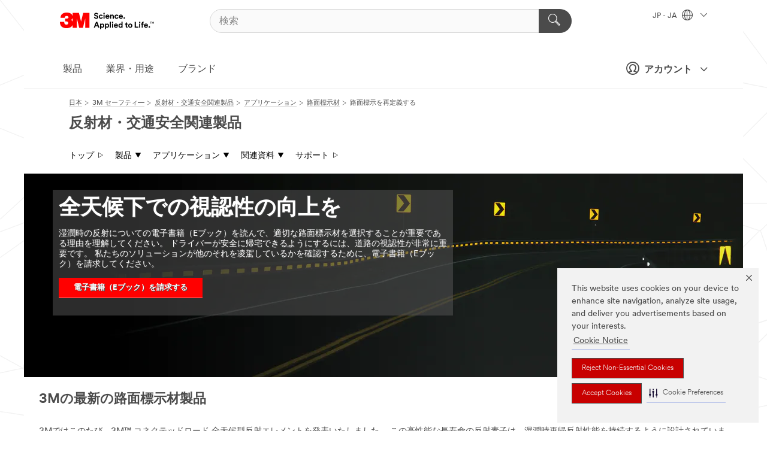

--- FILE ---
content_type: text/html; charset=UTF-8
request_url: https://www.3mcompany.jp/3M/ja_JP/road-safety-jp/applications/road-markings/redefine-the-line/
body_size: 25988
content:
<!DOCTYPE html>
<html lang="ja-JP">
 <head><meta http-equiv="X-UA-Compatible" content="IE=EDGE"><script type="text/javascript" src="https://cdn-prod.securiti.ai/consent/auto_blocking/0638aaa2-354a-44c0-a777-ea4db9f7bf8a/6cf415cb-9ae9-417e-a0b1-82585df46615.js"></script><script>(function(){var s=document.createElement('script');s.src='https://cdn-prod.securiti.ai/consent/cookie-consent-sdk-loader.js';s.setAttribute('data-tenant-uuid', '0638aaa2-354a-44c0-a777-ea4db9f7bf8a');s.setAttribute('data-domain-uuid', '6cf415cb-9ae9-417e-a0b1-82585df46615');s.setAttribute('data-backend-url', 'https://app.securiti.ai');s.setAttribute('data-skip-css', 'false');s.defer=true;var parent_node=document.head || document.body;parent_node.appendChild(s);})()</script><script src="https://tags.tiqcdn.com/utag/3m/3m-apac/prod/utag.sync.js"></script><script>if (typeof utag_data == 'undefined') utag_data = {};</script>
<title>路面標示を再定義する｜路面標示材｜アプリケーション｜反射材・交通安全関連製品｜セーフティ| 3M 日本</title>
  <meta charset="utf-8">
  <meta name="viewport" content="width=device-width, initial-scale=1.0">
<meta name="DCSext.Business" content="Transport & Electronic Bus Group">
<meta name="DCSext.CDC" content="KT">
<meta name="DCSext.MktExpertise" content="Safety">
<meta name="DCSext.SubMarket" content="Road Safety">
<meta name="DCSext.ewcd_url" content="Z6_79L2HO02KG94E0APFQ4O00VB10 | Z6_79L2HO02K8L2E0QTTQALLBRL65 | Z6_79L2HO02K0MM80QTBAT25IIMI7 | Z6_79L2HO02K0MM80QTBAT25IIML1">
<meta name="DCSext.locale" content="ja_JP">
<meta name="DCSext.page" content="SGB_RoadSafety_JP_Applications_RoadMarkings_RedefineTheLine">
<meta name="DCSext.platform" content="FUZE">
<meta name="DCSext.site" content="SGB_RoadSafety_JP">
<meta name="WT.dcsvid" content="">
<meta name="application-name" content="MMM-ext">
<meta name="dc_coverage" content="JP">
<meta name="description" content="先進運転支援システム（ADAS）を使用している車両は、３Ｍの次世代の路面標示材により、路面標示をより安定して検出することができます。">
<meta name="format-detection" content="telephone=no">
<meta http-equiv="cleartype" content="on">
<meta http-equiv="format-detection" content="telephone=no">
<meta http-equiv="imagetoolbar" content="no">
<meta name="mmmsite" content="SGB_RoadSafety_JP">
<meta name="mmm:serp" content="https://www.3mcompany.jp/3M/ja_JP/road-safety-jp/applications/road-markings/redefine-the-line/"/>
<link rel="canonical" href="https://www.3mcompany.jp/3M/ja_JP/road-safety-jp/applications/road-markings/redefine-the-line/" />
<!--  <PageMap><DataObject type="server"><Attribute name="node">fd-5 | WebSphere_Portal</Attribute>
<Attribute name="placeUniquename">SGB_RoadSafety_JP</Attribute>
<Attribute name="sitebreadcrumb">Z6_79L2HO02KG94E0APFQ4O00VB10 | Z6_79L2HO02K8L2E0QTTQALLBRL65 | Z6_79L2HO02K0MM80QTBAT25IIMI7 | Z6_79L2HO02K0MM80QTBAT25IIML1</Attribute>
<Attribute name="themeVersion">2025.12</Attribute>
<Attribute name="pageUniquename">SGB_RoadSafety_JP_Applications_RoadMarkings_RedefineTheLine</Attribute>
</DataObject>
<DataObject type="page"><Attribute name="site">Z6_79L2HO02KG94E0APFQ4O00VB10 | SGB_RoadSafety_JP</Attribute>
<Attribute name="currentpage">Z6_79L2HO02K0MM80QTBAT25IIML1</Attribute>
<Attribute name="currentuniquename">SGB_RoadSafety_JP_Applications_RoadMarkings_RedefineTheLine</Attribute>
</DataObject>
</PageMap> --><link rel="shortcut icon" type="image/ico" href="/favicon.ico" />
<link rel="apple-touch-icon-precomposed" sizes="57x57" href="/3m_theme_assets/themes/3MTheme/assets/images/unicorn/3M_Bookmark_Icon_57x57.png" />
<link rel="apple-touch-icon-precomposed" sizes="60x60" href="/3m_theme_assets/themes/3MTheme/assets/images/unicorn/3M_Bookmark_Icon_60x60.png" />
<link rel="apple-touch-icon-precomposed" sizes="72x72" href="/3m_theme_assets/themes/3MTheme/assets/images/unicorn/3M_Bookmark_Icon_72x72.png" />
<link rel="apple-touch-icon-precomposed" sizes="76x76" href="/3m_theme_assets/themes/3MTheme/assets/images/unicorn/3M_Bookmark_Icon_76x76.png" />
<link rel="apple-touch-icon-precomposed" sizes="114x114" href="/3m_theme_assets/themes/3MTheme/assets/images/unicorn/3M_Bookmark_Icon_114x114.png" />
<link rel="apple-touch-icon-precomposed" sizes="120x120" href="/3m_theme_assets/themes/3MTheme/assets/images/unicorn/3M_Bookmark_Icon_120x120.png" />
<link rel="apple-touch-icon-precomposed" sizes="144x144" href="/3m_theme_assets/themes/3MTheme/assets/images/unicorn/3M_Bookmark_Icon_144x144.png" />
<link rel="apple-touch-icon-precomposed" sizes="152x152" href="/3m_theme_assets/themes/3MTheme/assets/images/unicorn/3M_Bookmark_Icon_152x152.png" />
<link rel="apple-touch-icon-precomposed" sizes="180x180" href="/3m_theme_assets/themes/3MTheme/assets/images/unicorn/3M_Bookmark_Icon_180x180.png" />
<meta name="msapplication-TileColor" content="#ffffff" />
<meta name="msapplication-square70x70logo" content="/3m_theme_assets/themes/3MTheme/assets/images/unicorn/smalltile.png" />
<meta name="msapplication-square150x150logo" content="/3m_theme_assets/themes/3MTheme/assets/images/unicorn/mediumtile.png" />
<meta name="msapplication-wide310x150logo" content="/3m_theme_assets/themes/3MTheme/assets/images/unicorn/widetile.png" />
<meta name="msapplication-square310x310logo" content="/3m_theme_assets/themes/3MTheme/assets/images/unicorn/largetile.png" />
<link rel="stylesheet" href="/3m_theme_assets/themes/3MTheme/assets/css/build/phoenix.css?v=3.183.1" />
<link rel="stylesheet" href="/3m_theme_assets/themes/3MTheme/assets/css/unicorn-icons.css?v=3.183.1" />
<link rel="stylesheet" media="print" href="/3m_theme_assets/themes/3MTheme/assets/css/build/unicorn-print.css?v=3.183.1" />
<link rel="stylesheet" href="/3m_theme_assets/static/MDS/mammoth.css?v=3.183.1" />
<!--[if IE]><![endif]-->
<!--[if (IE 8)|(IE 7)]>
<script type="text/javascript">
document.getElementById("js-main_style").setAttribute("href", "");
</script>

<![endif]-->
<!--[if lte IE 6]><![endif]-->
<script type="text/javascript" src="/3m_theme_assets/themes/3MTheme/assets/scripts/mmmSettings.js"></script><link rel="stylesheet" href="/3m_theme_assets/themes/3MTheme/assets/css/build/gsn.css" />
<link rel="stylesheet" href="/3m_theme_assets/themes/3MTheme/assets/css/static/MyAccountDropdown/MyAccountDropdown.css" />


<script>(window.BOOMR_mq=window.BOOMR_mq||[]).push(["addVar",{"rua.upush":"false","rua.cpush":"false","rua.upre":"false","rua.cpre":"false","rua.uprl":"false","rua.cprl":"false","rua.cprf":"false","rua.trans":"","rua.cook":"false","rua.ims":"false","rua.ufprl":"false","rua.cfprl":"false","rua.isuxp":"false","rua.texp":"norulematch","rua.ceh":"false","rua.ueh":"false","rua.ieh.st":"0"}]);</script>
                              <script>!function(e){var n="https://s.go-mpulse.net/boomerang/";if("False"=="True")e.BOOMR_config=e.BOOMR_config||{},e.BOOMR_config.PageParams=e.BOOMR_config.PageParams||{},e.BOOMR_config.PageParams.pci=!0,n="https://s2.go-mpulse.net/boomerang/";if(window.BOOMR_API_key="UWRYR-C88R8-XEZDS-AZ97P-LXP2F",function(){function e(){if(!o){var e=document.createElement("script");e.id="boomr-scr-as",e.src=window.BOOMR.url,e.async=!0,i.parentNode.appendChild(e),o=!0}}function t(e){o=!0;var n,t,a,r,d=document,O=window;if(window.BOOMR.snippetMethod=e?"if":"i",t=function(e,n){var t=d.createElement("script");t.id=n||"boomr-if-as",t.src=window.BOOMR.url,BOOMR_lstart=(new Date).getTime(),e=e||d.body,e.appendChild(t)},!window.addEventListener&&window.attachEvent&&navigator.userAgent.match(/MSIE [67]\./))return window.BOOMR.snippetMethod="s",void t(i.parentNode,"boomr-async");a=document.createElement("IFRAME"),a.src="about:blank",a.title="",a.role="presentation",a.loading="eager",r=(a.frameElement||a).style,r.width=0,r.height=0,r.border=0,r.display="none",i.parentNode.appendChild(a);try{O=a.contentWindow,d=O.document.open()}catch(_){n=document.domain,a.src="javascript:var d=document.open();d.domain='"+n+"';void(0);",O=a.contentWindow,d=O.document.open()}if(n)d._boomrl=function(){this.domain=n,t()},d.write("<bo"+"dy onload='document._boomrl();'>");else if(O._boomrl=function(){t()},O.addEventListener)O.addEventListener("load",O._boomrl,!1);else if(O.attachEvent)O.attachEvent("onload",O._boomrl);d.close()}function a(e){window.BOOMR_onload=e&&e.timeStamp||(new Date).getTime()}if(!window.BOOMR||!window.BOOMR.version&&!window.BOOMR.snippetExecuted){window.BOOMR=window.BOOMR||{},window.BOOMR.snippetStart=(new Date).getTime(),window.BOOMR.snippetExecuted=!0,window.BOOMR.snippetVersion=12,window.BOOMR.url=n+"UWRYR-C88R8-XEZDS-AZ97P-LXP2F";var i=document.currentScript||document.getElementsByTagName("script")[0],o=!1,r=document.createElement("link");if(r.relList&&"function"==typeof r.relList.supports&&r.relList.supports("preload")&&"as"in r)window.BOOMR.snippetMethod="p",r.href=window.BOOMR.url,r.rel="preload",r.as="script",r.addEventListener("load",e),r.addEventListener("error",function(){t(!0)}),setTimeout(function(){if(!o)t(!0)},3e3),BOOMR_lstart=(new Date).getTime(),i.parentNode.appendChild(r);else t(!1);if(window.addEventListener)window.addEventListener("load",a,!1);else if(window.attachEvent)window.attachEvent("onload",a)}}(),"".length>0)if(e&&"performance"in e&&e.performance&&"function"==typeof e.performance.setResourceTimingBufferSize)e.performance.setResourceTimingBufferSize();!function(){if(BOOMR=e.BOOMR||{},BOOMR.plugins=BOOMR.plugins||{},!BOOMR.plugins.AK){var n=""=="true"?1:0,t="",a="aoiyjbqxyzh3s2l52ebq-f-a63b8df84-clientnsv4-s.akamaihd.net",i="false"=="true"?2:1,o={"ak.v":"39","ak.cp":"832420","ak.ai":parseInt("281472",10),"ak.ol":"0","ak.cr":8,"ak.ipv":4,"ak.proto":"h2","ak.rid":"46da09c1","ak.r":47376,"ak.a2":n,"ak.m":"dscx","ak.n":"essl","ak.bpcip":"3.145.132.0","ak.cport":44910,"ak.gh":"23.200.85.101","ak.quicv":"","ak.tlsv":"tls1.3","ak.0rtt":"","ak.0rtt.ed":"","ak.csrc":"-","ak.acc":"","ak.t":"1769853187","ak.ak":"hOBiQwZUYzCg5VSAfCLimQ==Qrf0+67wJ46pBMilpz706DC19yh49rGBVDJWgGwGki3uWbLmRGL3t8yd7c98RxAomxNxnBMuQSp+tzLqP55ovU2b8H7srIICGkOkPGKePGb0pFwBlW3cVr83vNDeYvR3dqAUK/lbIiQeuDGYKHLsI2Y5xkPSse++ACwOFT1JCWpw9YwOZIJ2iHBgy5hiSZYaFJAdnhEyon3OHgntn/A8j4ORpWgUor/7VoUNI+uqGfqUBVW3JCrGu0te5kOf9y5d3H5Tqeo2AHhuHUHaDFgrXL6gBx2liZwMYsP9znrOjczQziRp2bKfaHmOaacNkQJoOfKKoUAh25rcGGJbAEkkZOsXrptIFqB/bafy2jgN8D+6dVF5P/aI/vy0gxQB4Y0kjnMkYYGyAcVB2XrFWmdJHNY+i8xyLiJoWZLHsZt5DB0=","ak.pv":"279","ak.dpoabenc":"","ak.tf":i};if(""!==t)o["ak.ruds"]=t;var r={i:!1,av:function(n){var t="http.initiator";if(n&&(!n[t]||"spa_hard"===n[t]))o["ak.feo"]=void 0!==e.aFeoApplied?1:0,BOOMR.addVar(o)},rv:function(){var e=["ak.bpcip","ak.cport","ak.cr","ak.csrc","ak.gh","ak.ipv","ak.m","ak.n","ak.ol","ak.proto","ak.quicv","ak.tlsv","ak.0rtt","ak.0rtt.ed","ak.r","ak.acc","ak.t","ak.tf"];BOOMR.removeVar(e)}};BOOMR.plugins.AK={akVars:o,akDNSPreFetchDomain:a,init:function(){if(!r.i){var e=BOOMR.subscribe;e("before_beacon",r.av,null,null),e("onbeacon",r.rv,null,null),r.i=!0}return this},is_complete:function(){return!0}}}}()}(window);</script></head>
<body class="MMM--bodyContain"><div class="MMM--skipMenu" id="top"><ul class="MMM--skipList"><li><a href="#js-gsnMenu">グローバルナビゲーションへ</a></li><li><a href="#ssnMenu">ページメニューへ</a></li><li><a href="#pageContent">コンテンツへ</a></li><li><a href="#js-searchBar">検索はこちら</a></li><li><a href="#help--links">お問い合わせはこちら</a></li><li><a href="/3M/ja_JP/company-jp/site-map/">サイトマップ</a></li></ul>
</div>

    <div id="js-bodyWrapper" class="MMM--themeWrapper">
        <div class="m-dropdown-list_overlay"></div>
    <nav class="m-nav">      
      <div class="is-header_container h-fitWidth m-header_container">
        <div class="m-header">          
          <a href="/3M/ja_JP/company-jp/" aria-label="3M Logo - Opens in a new window" class="is-3MLogo m-header_logo l-smallMarginRight h-linkNoUnderline l-centerVertically" title="3Mジャパングループ">
            <img class="h-onDesktop m-header_logoImg" src="/3m_theme_assets/themes/3MTheme/assets/images/unicorn/Logo.svg" alt="3M ロゴ" />
            <img class="h-notOnDesktop l-img" src="/3m_theme_assets/themes/3MTheme/assets/images/unicorn/Logo_mobile.png" alt="3M ロゴ" />
          </a>                          

          

<div class="m-header_search l-smallMarginRight">
  <form class="h-fitHeight" id="typeahead-root" action="/3M/ja_JP/p/">
    <input id="js-searchBar" class="m-header_searchbar h-fitWidth h-fitHeight l-centerVertically is-searchbar" name="Ntt" type="search" placeholder="検索" aria-label="検索">
    <button class="m-header_searchbutton" type="submit" value="検索" aria-label="検索">
      <i class="MMM--icn MMM--icn_search color--white"></i>
    </button>
  </form>
</div>


          <div style="display: inline-block" class="h-notOnDesktop">
            <div class="m-header_menu l-centerVertically h-notOnDesktop">
              <a href="#" class="h-linkNoUnderline link--dark is-header_menuLink is-collapsed m-header_menuLink" aria-haspopup="true" aria-controls="navOptions" aria-label="Open Navigation" data-openlabel="Open Navigation" data-closelabel="閉じる">
                <i class="MMM--icn MMM--icn_hamburgerMenu is-header_menuIcon m-header_menuIcn"></i>
              </a>
              <i class="MMM--icn MMM--icn_close link--dark m-header_hiddenIcn m-header_menuIcn"></i>
            </div>
          </div>
          <div class="m-header--fix"></div>
        </div>
                
        
        <div class="m-header-madbar h-notOnDesktop">
          <div class="MAD-Bar">
            <div class="m-account mad-section">
              
              <a href="#" role="button" class="m-btn m-btn--free font--size m-navbar_loginBtn m-navbar_profileBtn link--dark is-header_madSI is-closed is-signInToggle" target="_self">
                <i class="MMM--icn MMM--icn_userHollow large-icn"></i>
                アカウント
                <i class="MMM--icn MMM--icn_down_arrow mad-barSI-arrow"></i>
              </a>
              
            </div>
          </div>
        </div>
                
        <div class="m-header_overlay"></div>
        
        <!-- Profile Management Pop-Up -->
              <div class="m-navbar m-navbar-noStyle">
               <div class=" is-signInPopUp h-hidden">
                <div class="m-navbar_signInPopup font--standard mad-menu-container" aria-modal="true">                           
                  
                  <div class="MyLogOut MySignIn">
                    <a target="_self" class="externalSameWdw" rel="nofollow" href="https://www.3mcompany.jp/my3M/ja_JP/road-safety-jp/applications/road-markings/redefine-the-line/" class="m-btn--red font--size m-signOutBtn_lg">サインイン</a>
                  </div>
                  
                  <div class="signIn-linkBox">
                    <a href="https://order.3m.com/store/bComJapanStoreSite/ja_JP/login">bComにサインイン</a>
                  </div>
                </div> 
               </div> 
              </div>            
            

        <div class="is-dropdown h-hidden m-navbar_container">
          <div class="m-navbar_overlay h-fitHeight h-notOnMobile is-overlay h-notOnDesktop"></div>
          <div class="m-navbar">
            <div class="m-navbar_level-1 js-navbar_level-1">

              
	          <div class="m-navbar_login m-navbar_loginProfile h-notOnMobile h-notOnTablet h-onDesktop">
              <div class="mad-section">
                <a href="#" class="m-btn m-btn--free font--size m-navbar_loginBtn m-navbar_signInBtn link--dark is-signInToggle is-header_madDesktopSI">
                  <i class="MMM--icn MMM--icn_userHollow l-centerVertically large-icn" style="padding-left: 10px; font-weight: bold;"></i>
                  アカウント
                  <i class="MMM--icn mad-barSI-arrow MMM--icn_down_arrow" style="padding-left: 10px; font-size: 11px;"></i>
                </a>
              </div>
            </div>
 
              <div class="m-navbar_localization l-centerVertically">
                <a href="#" class="link--dark l-centerVertically is-localeToggle">JP - JA
                  <i class="MMM--icn MMM--icn_localizationGlobe l-centerVertically m-navbar_localGlobe" style="padding-left: 5px;"></i>
                  <i class="MMM--icn MMM--icn_down_arrow h-onDesktop" style="padding-left: 10px; font-size: 11px;"></i></a>
              </div>
              <div id="js-gsnMenu" class="m-navbar_nav">

                
<ul id="navOptions" role="menubar">
<li class="m-navbar_listItem">
        <a href="#" id="navbar_link-products" class="is-navbar_link m-navbar_link" aria-haspopup="true" aria-expanded="false">製品</a>
      </li><li class="m-navbar_listItem">
        <a href="#" id="navbar_link-industries" class="is-navbar_link m-navbar_link" aria-haspopup="true" aria-expanded="false">業界・用途</a>
      </li><li class="m-navbar_listItem">
        <a href="#" id="navbar_link-brands" class="is-navbar_link m-navbar_link" aria-haspopup="true" aria-expanded="false">ブランド</a>
      </li>
</ul>
<div class="m-navbar_localOverlay is-localePopUp h-hidden">
  <div class="m-navbar_localPopup m-navbar_popup font--standard" aria-modal="true" role="dialog" aria-label="language switcher dialog">
    <button
      class="m-navbar-localClose m-btn--close color--silver is-close h-notOnDesktop"
      aria-label="閉じる"><i class="MMM--icn MMM--icn_close"></i></button>
    <div class="font--standard m-navbar_popupTitle">3Mジャパングループ</div>
    <form>
      <div class="font--standard m-navbar_popupOptions"><input type="radio" name="locale" value="/3M/ja_JP/road-safety-jp/" id="locale-jp-ja" class="m-radioInput" checked>
      	    <label class="m-radioInput_label" for="locale-jp-ja">日本語 - JA</label><br></div>
      <a href="https://www.3m.com/3M/en_US/select-location/" aria-label="Change 3M Location" class="link">Change 3M Location</a>
      <button type="submit" value="送信" class="m-btn m-btn--red m-navbar_localeSave is-saveLocale">保存</button>
    </form>
  </div>
  <div class="m-overlay h-onDesktop is-close"></div>
</div>
              </div>
            </div>

            <div class="m-dropdown-list js-navbar_level-2">

              <!-- Dropdown Lists Header -->
<div class="m-dropdown-list_header">
  <button class="m-dropdown-list_backBtn js-dropdown-list_backBtn">
    <i class="MMM--icn MMM--icn_lt2"></i>
  </button>
  <div class="m-dropdown-list_title">
<label id="dropdown-list_products-title">製品</label>
      <label id="dropdown-list_industries-title">業界・用途</label>
      <label id="dropdown-list_brands-title">ブランド</label>
      
  </div>
</div><!-- End of the dropdown list header --><ul id="products-list" class="l-dropdown-list_container" role="menu" aria-hidden="true"><li class="l-dropdown-list" role="menuitem">
      <a href="/3M/ja_JP/p/c/cleaning-supplies/" aria-label="クリーニング用品" class="MMM--basicLink">
        クリーニング用品
      </a>
    </li><li class="l-dropdown-list" role="menuitem">
      <a href="/3M/ja_JP/p/c/compounds-polishes/" aria-label="コンパウンド＆ポリッシュ" class="MMM--basicLink">
        コンパウンド＆ポリッシュ
      </a>
    </li><li class="l-dropdown-list" role="menuitem">
      <a href="/3M/ja_JP/p/c/coatings/" aria-label="コーティング製品" class="MMM--basicLink">
        コーティング製品
      </a>
    </li><li class="l-dropdown-list" role="menuitem">
      <a href="/3M/ja_JP/p/c/tapes/" aria-label="テープ" class="MMM--basicLink">
        テープ
      </a>
    </li><li class="l-dropdown-list" role="menuitem">
      <a href="/3M/ja_JP/p/c/films-sheeting/" aria-label="フィルム" class="MMM--basicLink">
        フィルム
      </a>
    </li><li class="l-dropdown-list" role="menuitem">
      <a href="/3M/ja_JP/p/c/labels/" aria-label="ラベル" class="MMM--basicLink">
        ラベル
      </a>
    </li><li class="l-dropdown-list" role="menuitem">
      <a href="/3M/ja_JP/p/c/office-supplies/" aria-label="事務用品" class="MMM--basicLink">
        事務用品
      </a>
    </li><li class="l-dropdown-list" role="menuitem">
      <a href="/3M/ja_JP/p/c/signage-marking/" aria-label="交通安全関連" class="MMM--basicLink">
        交通安全関連
      </a>
    </li><li class="l-dropdown-list" role="menuitem">
      <a href="/3M/ja_JP/p/c/ppe/" aria-label="個人用保護具" class="MMM--basicLink">
        個人用保護具
      </a>
    </li><li class="l-dropdown-list" role="menuitem">
      <a href="/3M/ja_JP/p/c/home/" aria-label="家庭用製品" class="MMM--basicLink">
        家庭用製品
      </a>
    </li><li class="l-dropdown-list" role="menuitem">
      <a href="/3M/ja_JP/p/c/tools-equipment/" aria-label="工具・設備・検査機器・アクセサリー" class="MMM--basicLink">
        工具・設備・検査機器・アクセサリー
      </a>
    </li><li class="l-dropdown-list" role="menuitem">
      <a href="/3M/ja_JP/p/c/building-materials/" aria-label="建築資材" class="MMM--basicLink">
        建築資材
      </a>
    </li><li class="l-dropdown-list" role="menuitem">
      <a href="/3M/ja_JP/p/c/adhesives/" aria-label="接着剤・シーリング材＆充填剤製品" class="MMM--basicLink">
        接着剤・シーリング材＆充填剤製品
      </a>
    </li><li class="l-dropdown-list" role="menuitem">
      <a href="/3M/ja_JP/p/c/insulation/" aria-label="断熱・吸音・電気絶縁材" class="MMM--basicLink">
        断熱・吸音・電気絶縁材
      </a>
    </li><li class="l-dropdown-list" role="menuitem">
      <a href="/3M/ja_JP/p/c/abrasives/" aria-label="研磨材" class="MMM--basicLink">
        研磨材
      </a>
    </li><li class="l-dropdown-list" role="menuitem">
      <a href="/3M/ja_JP/p/c/automotive-parts-hardware/" aria-label="自動車部品・器具" class="MMM--basicLink">
        自動車部品・器具
      </a>
    </li><li class="l-dropdown-list" role="menuitem">
      <a href="/3M/ja_JP/p/c/electrical/" aria-label="電力製品" class="MMM--basicLink">
        電力製品
      </a>
    </li><li class="l-dropdown-list" role="menuitem">
      <a href="/3M/ja_JP/p/c/electronics-components/" aria-label="電子材料・コネクタ・ケーブルアッセンブリ" class="MMM--basicLink">
        電子材料・コネクタ・ケーブルアッセンブリ
      </a>
    </li><li class="l-dropdown-list" role="menuitem">
      <a href="/3M/ja_JP/p/c/advanced-materials/" aria-label="高機能材料" class="MMM--basicLink">
        高機能材料
      </a>
    </li><li class="l-dropdown-list_last-item" role="menuitem"><a class="l-dropdown-list_view-all-products" href="/3M/ja_JP/p/">全ての製品</a>     
      <button class="m-btn js-backtoTopBtn">
        <i class="MMM--icn MMM--icn_arrowUp"></i>
      </button>
    </li></ul>
<ul id="industries-list" class="l-dropdown-list_container" role="menu" aria-hidden="true"><li class="l-dropdown-list" role="menuitem">
      <a href="/3M/ja_JP/electronics-jp/" aria-label="エレクトロニクス" class="MMM--basicLink">
        エレクトロニクス
      </a>
    </li><li class="l-dropdown-list" role="menuitem">
      <a href="/3M/ja_JP/consumer-jp/" aria-label="コンシューマー" class="MMM--basicLink">
        コンシューマー
      </a>
    </li><li class="l-dropdown-list" role="menuitem">
      <a href="/3M/ja_JP/safety-jp/" aria-label="セーフティ" class="MMM--basicLink">
        セーフティ
      </a>
    </li><li class="l-dropdown-list" role="menuitem">
      <a href="/3M/ja_JP/transportation-jp/" aria-label="交通関連" class="MMM--basicLink">
        交通関連
      </a>
    </li><li class="l-dropdown-list" role="menuitem">
      <a href="/3M/ja_JP/design-construction-jp/" aria-label="建設・建築" class="MMM--basicLink">
        建設・建築
      </a>
    </li><li class="l-dropdown-list" role="menuitem">
      <a href="/3M/ja_JP/commercial-solutions-jp/" aria-label="業務用ソリューション" class="MMM--basicLink">
        業務用ソリューション
      </a>
    </li><li class="l-dropdown-list" role="menuitem">
      <a href="/3M/ja_JP/automotive-jp/" aria-label="自動車関連" class="MMM--basicLink">
        自動車関連
      </a>
    </li><li class="l-dropdown-list" role="menuitem">
      <a href="/3M/ja_JP/manufacturing-jp/" aria-label="製造関連" class="MMM--basicLink">
        製造関連
      </a>
    </li><li class="l-dropdown-list" role="menuitem">
      <a href="/3M/ja_JP/energy-jp/" aria-label="電力・エネルギー" class="MMM--basicLink">
        電力・エネルギー
      </a>
    </li><div class="l-dropdown-list_industries-image">
      <img class="img img_stretch mix-MMM--img_fancy" src="https://multimedia.3m.com/mws/media/1812021O/industry-feature-image.png" alt="An auto factory worker inspecting car production line.">
      <p>At 3M, we discover and innovate in nearly every industry to help solve problems around the world.</p>
    </div></ul>
<ul id="brands-list" class="l-dropdown-list_container" role="menu" aria-hidden="true"><li class="l-dropdown-list l-dropdown-list_brands" role="menuitem">  
      <div class="l-dropdown-logo_container">
        <div class="l-dropdown-logo_sprite">
          <img src="https://multimedia.3m.com/mws/media/1815179O/command-brand-logo.png" alt="コマンド™">
        </div>
        <label class="l-dropdown-logo_label">コマンド™</label>
      </div>  
      <div class="l-dropdown-links_container"><a class="m-btn m-btn--red m-btn--fullWidth" href="https://www.command.jp/3M/ja_JP/p/" aria-label="コマンド™ 製品" >製品</a><a href="https://www.command.jp/3M/ja_JP/command-jp/" class="m-btn m-btn--light m-btn--fullWidth" aria-label="コマンド™ 製品ブランドサイト">ブランドサイト<i class="MMM--icn MMM--icn_arrowJump"></i></a>
      </div>
    </li><li class="l-dropdown-list l-dropdown-list_brands" role="menuitem">  
      <div class="l-dropdown-logo_container">
        <div class="l-dropdown-logo_sprite">
          <img src="https://multimedia.3m.com/mws/media/1815185O/scotch-brand-brand-logo.png" alt="スコッチ™">
        </div>
        <label class="l-dropdown-logo_label">スコッチ™</label>
      </div>  
      <div class="l-dropdown-links_container"><a class="m-btn m-btn--red m-btn--fullWidth" href="https://www.scotch.jp/3M/ja_JP/p/" aria-label="スコッチ™ 製品" >製品</a><a href="https://www.scotch.jp/3M/ja_JP/scotch-brand-jp/" class="m-btn m-btn--light m-btn--fullWidth" aria-label="スコッチ™ 製品 ブランドサイト">ブランドサイト<i class="MMM--icn MMM--icn_arrowJump"></i></a>
      </div>
    </li><li class="l-dropdown-list l-dropdown-list_brands" role="menuitem">  
      <div class="l-dropdown-logo_container">
        <div class="l-dropdown-logo_sprite">
          <img src="https://multimedia.3m.com/mws/media/1988037O/scotchgard-brand-logo.png" alt="スコッチガード™ ブランド">
        </div>
        <label class="l-dropdown-logo_label">スコッチガード™ ブランド</label>
      </div>  
      <div class="l-dropdown-links_container"><a class="m-btn m-btn--red m-btn--fullWidth" href="https://www.scotchgard.jp/3M/ja_JP/p/" aria-label="スコッチガード™ ブランドプロダクト" >製品</a><a href="https://www.scotchgard.jp/3M/ja_JP/scotchgard-jp/" class="m-btn m-btn--light m-btn--fullWidth" aria-label="スコッチガード™ ブランドサイト">ブランドサイト<i class="MMM--icn MMM--icn_arrowJump"></i></a>
      </div>
    </li><li class="l-dropdown-list l-dropdown-list_brands" role="menuitem">  
      <div class="l-dropdown-logo_container">
        <div class="l-dropdown-logo_sprite">
          <img src="https://multimedia.3m.com/mws/media/1815186O/scotch-brite-brand-logo.png" alt="スコッチ・ブライト™">
        </div>
        <label class="l-dropdown-logo_label">スコッチ・ブライト™</label>
      </div>  
      <div class="l-dropdown-links_container"><a class="m-btn m-btn--red m-btn--fullWidth" href="https://www.scotch-brite.jp/3M/ja_JP/p/" aria-label="スコッチ・ブライト™ 製品" >製品</a><a href="https://www.scotch-brite.jp/3M/ja_JP/scotch-brite-jp/" class="m-btn m-btn--light m-btn--fullWidth" aria-label="スコッチ・ブライト™ 製品 ブランドサイト">ブランドサイト<i class="MMM--icn MMM--icn_arrowJump"></i></a>
      </div>
    </li><li class="l-dropdown-list l-dropdown-list_brands" role="menuitem">  
      <div class="l-dropdown-logo_container">
        <div class="l-dropdown-logo_sprite">
          <img src="https://multimedia.3m.com/mws/media/1815183O/nexcare-brand-logo.png" alt="ネクスケア™">
        </div>
        <label class="l-dropdown-logo_label">ネクスケア™</label>
      </div>  
      <div class="l-dropdown-links_container"><a class="m-btn m-btn--red m-btn--fullWidth" href="https://www.nexcare.jp/3M/ja_JP/p/" aria-label="ネクスケア™ 製品" >製品</a><a href="https://www.nexcare.jp/3M/ja_JP/nexcare-jp/" class="m-btn m-btn--light m-btn--fullWidth" aria-label="ネクスケア™ 製品 ブランドサイト">ブランドサイト<i class="MMM--icn MMM--icn_arrowJump"></i></a>
      </div>
    </li><li class="l-dropdown-list l-dropdown-list_brands" role="menuitem">  
      <div class="l-dropdown-logo_container">
        <div class="l-dropdown-logo_sprite">
          <img src="https://multimedia.3m.com/mws/media/1815181O/futuro-brand-logo.png" alt="フツロ™">
        </div>
        <label class="l-dropdown-logo_label">フツロ™</label>
      </div>  
      <div class="l-dropdown-links_container"><a class="m-btn m-btn--red m-btn--fullWidth" href="https://futuro.3mcompany.jp/3M/ja_JP/p/" aria-label="フツロ™ 製品" >製品</a><a href="https://futuro.3mcompany.jp/3M/ja_JP/futuro-jp/" class="m-btn m-btn--light m-btn--fullWidth" aria-label="フツロ™ 製品 ブランドサイト">ブランドサイト<i class="MMM--icn MMM--icn_arrowJump"></i></a>
      </div>
    </li><li class="l-dropdown-list l-dropdown-list_brands" role="menuitem">  
      <div class="l-dropdown-logo_container">
        <div class="l-dropdown-logo_sprite">
          <img src="https://multimedia.3m.com/mws/media/1815184O/post-it-brand-logo.png" alt="ポスト・イット®">
        </div>
        <label class="l-dropdown-logo_label">ポスト・イット®</label>
      </div>  
      <div class="l-dropdown-links_container"><a class="m-btn m-btn--red m-btn--fullWidth" href="https://www.post-it.jp/3M/ja_JP/p/" aria-label="ポスト・イット® 製品" >製品</a><a href="https://www.post-it.jp/3M/ja_JP/post-it-jp/" class="m-btn m-btn--light m-btn--fullWidth" aria-label="ポスト・イット® 製品 ブランドサイト">ブランドサイト<i class="MMM--icn MMM--icn_arrowJump"></i></a>
      </div>
    </li>  
  <li class="l-dropdown-list_viewbrands"></li>
</ul>

            </div>            
          </div>
        </div>
      </div>
    </nav>
    <div class="m-navbar_profileOverlay is-profileToggle is-close h-hidden"></div>
    <div class="m-navbar_signInOverlay m-overlay is-signInToggle is-close h-hidden"></div>
<div class="MMM--site-bd">
  <div class="MMM--grids" id="pageContent">
  <div class="MMM--siteNav">
  <div class="MMM--breadcrumbs_theme">
  <ol class="MMM--breadcrumbs-list" itemscope itemtype="https://schema.org/BreadcrumbList"><li itemprop="itemListElement" itemscope itemtype="https://schema.org/ListItem"><a href="/3M/ja_JP/company-jp/" itemprop="item"><span itemprop="name">日本</span></a><i class="MMM--icn MMM--icn_breadcrumb"></i>
          <meta itemprop="position" content="1" /></li><li itemprop="itemListElement" itemscope itemtype="https://schema.org/ListItem"><a href="/3M/ja_JP/safety-jp/" itemprop="item"><span itemprop="name">3M セーフティ―</span></a><i class="MMM--icn MMM--icn_breadcrumb"></i>
          <meta itemprop="position" content="2" /></li><li itemprop="itemListElement" itemscope itemtype="https://schema.org/ListItem"><a href="/3M/ja_JP/road-safety-jp/" itemprop="item"><span itemprop="name">反射材・交通安全関連製品</span></a><i class="MMM--icn MMM--icn_breadcrumb"></i>
          <meta itemprop="position" content="3" /></li><li itemprop="itemListElement" itemscope itemtype="https://schema.org/ListItem"><a href="/3M/ja_JP/road-safety-jp/applications/" itemprop="item"><span itemprop="name">アプリケーション</span></a><i class="MMM--icn MMM--icn_breadcrumb"></i>
          <meta itemprop="position" content="4" /></li><li itemprop="itemListElement" itemscope itemtype="https://schema.org/ListItem"><a href="/3M/ja_JP/road-safety-jp/applications/road-markings/" itemprop="item"><span itemprop="name">路面標示材</span></a><i class="MMM--icn MMM--icn_breadcrumb"></i>
          <meta itemprop="position" content="5" /></li><li itemprop="itemListElement" itemscope itemtype="https://schema.org/ListItem"><span itemprop="name">路面標示を再定義する</span><link itemprop="url" href="/3M/ja_JP/road-safety-jp/applications/road-markings/redefine-the-line/"><meta itemprop="position" content="6" /></li></ol>
  
</div>
<div class="MMM--hdg MMM--themeHdg_1 mix-MMM--hdg_spaced" role="heading">反射材・交通安全関連製品</div><ul id="ssnMenu" class="MMM--secondaryNav"><li class="js-secondaryNavLink" data-uniquename='#--HOME--'>
          <a href="/3M/ja_JP/road-safety-jp/" title="トップ" class="isInside">トップ <i class="MMM--icn MMM--icn_arrowHollowRight"></i></a>
        </li>
        <li class="js-secondaryNavLink" data-uniquename='prod'>
          <a href="#" title="製品" class="">製品 <i class="MMM--icn MMM--icn_arrowDown"></i></a>
        </li>
        <ul class="MMM--secondarySubNavList" id="prod"><li>
              <a href="/3M/ja_JP/p/c/films-sheeting/reflective-sheeting/" title="道路標識用製品" aria-label="道路標識用製品" class="">道路標識用製品</a>
            </li>
            <li>
              <a href="/3M/ja_JP/p/c/films-sheeting/reflective-sheeting/" title="工事保安用品" aria-label="工事保安用品" class="">工事保安用品</a>
            </li>
            <li>
              <a href="/3M/ja_JP/p/c/signage-marking/pavement-markings-accessories/" title="路面標示材" aria-label="路面標示材" class="">路面標示材</a>
            </li>
            <li>
              <a href="/3M/ja_JP/p/c/signage-marking/conspicuity-markings/" title="車両関連" aria-label="車両関連" class="">車両関連</a>
            </li>
            <li>
              <a href="/3M/ja_JP/p/c/signage-marking/" title="全て表示" aria-label="全て表示" class="">全て表示</a>
            </li>
            </ul><li class="js-secondaryNavLink" data-uniquename='app'>
          <a href="#" title="アプリケーション" class="">アプリケーション <i class="MMM--icn MMM--icn_arrowDown"></i></a>
        </li>
        <ul class="MMM--secondarySubNavList" id="app"><li>
              <a href="/3M/ja_JP/road-safety-jp/applications/road-markings/" title="路面標示材" aria-label="路面標示材" class="isInside">路面標示材</a>
            </li>
            <li>
              <a href="/3M/ja_JP/road-safety-jp/applications/traffic-signs/" title="道路標識" aria-label="道路標識" class="">道路標識</a>
            </li>
            <li>
              <a href="/3M/ja_JP/road-safety-jp/applications/vehicle-conspicuity-markings/" title="車両用反射材" aria-label="車両用反射材" class="">車両用反射材</a>
            </li>
            <li>
              <a href="/3M/ja_JP/road-safety-jp/applications/temporary-traffic-control-solutions/" title="工事保安用品" aria-label="工事保安用品" class="">工事保安用品</a>
            </li>
            <li>
              <a href="/3M/ja_JP/road-safety-jp/applications/school-zones/" title="スクールゾーン" aria-label="スクールゾーン" class="">スクールゾーン</a>
            </li>
            <li>
              <a href="/3M/ja_JP/road-safety-jp/applications/urban-mobility/" title="都市部の安全と移動" aria-label="都市部の安全と移動" class="">都市部の安全と移動</a>
            </li>
            <li>
              <a href="/3M/ja_JP/road-safety-jp/applications/vehicle-registration/" title="車両関連製品" aria-label="車両関連製品" class="">車両関連製品</a>
            </li>
            <li>
              <a href="/3M/ja_JP/road-safety-jp/applications/" title="全て表示" aria-label="全て表示" class="isInside">全て表示</a>
            </li>
            </ul><li class="js-secondaryNavLink" data-uniquename='res'>
          <a href="#" title="関連資料" class="">関連資料 <i class="MMM--icn MMM--icn_arrowDown"></i></a>
        </li>
        <ul class="MMM--secondarySubNavList" id="res"><li>
              <a href="/3M/ja_JP/road-safety-jp/resources/graphic-number-plate/" title="図柄入りナンバープレート" aria-label="図柄入りナンバープレート" class="">図柄入りナンバープレート</a>
            </li>
            <li>
              <a href="/3M/ja_JP/road-safety-jp/safety-initiatives-and-funding/" title="交通安全への取り組み" aria-label="交通安全への取り組み" class="">交通安全への取り組み</a>
            </li>
            <li>
              <a href="/3M/ja_JP/road-safety-jp/catalog/" title="製品カタログ･説明書" aria-label="製品カタログ･説明書" class="">製品カタログ･説明書</a>
            </li>
            <li>
              <a href="/3M/ja_JP/road-safety-jp/resources/science-of-road-safety-video/" title="動画" aria-label="動画" class="">動画</a>
            </li>
            <li>
              <a href="/3M/ja_JP/road-safety-jp/resources/road-transportation-safety-center-blog/" title="セーフティーセンターのブログ" aria-label="セーフティーセンターのブログ" class="">セーフティーセンターのブログ</a>
            </li>
            <li>
              <a href="/3M/ja_JP/road-safety-jp/resources/" title="全て表示" aria-label="全て表示" class="">全て表示</a>
            </li>
            </ul><li class="js-secondaryNavLink" data-uniquename='sup'>
          <a href="/3M/ja_JP/road-safety-jp/support/" title="サポート" class="">サポート <i class="MMM--icn MMM--icn_arrowHollowRight"></i></a>
        </li>
        </ul>
        </div><div class="hiddenWidgetsDiv">
	<!-- widgets in this container are hidden in the UI by default -->
	<div class='component-container ibmDndRow hiddenWidgetsContainer id-Z7_79L2HO02K0MM80QTBAT25IIMD5' name='ibmHiddenWidgets' ><div class='component-control id-Z7_79L2HO02K0MM80QTBAT25IIM37' ><span id="Z7_79L2HO02K0MM80QTBAT25IIM37"></span>







































    
    

    
    

    
    
    





    
    
        
            
            
  <div class="MMM--contentWrapper MMM--contentWrapper_padded rG-56-KeyResources">










  
  <div class="rG-56-KeyResources dpl-23472021144717254  MMM--gapTopMed dpl-23472021144717254
  " >








    


      <div class="MMM--pageSectionTitle MMM--wysiwyg"> 
  

  

  

  
    
    
      <h2 class="MMM--hdg MMM--hdg_2 mix-MMM--hdg_spaced">
          
	関連リンク

      </h2>
    

    

    

    
  

    
  
  
  
  
</div>

    

    

    <ul class="MMM--columnList MMM--columnList_mc4"><li class="MMM--KRli">
            
                <div class="MMM--hdg MMM--hdg_4">
            

                  <span class="MMM--txt_bold">
                        <i class="MMM--icn MMM--icn_news mix-MMM--icn_valignMiddle mix-MMM--icn_red mix-MMM--icn_lrg"></i>
                    </span>
                    
 
                  
              <div>     

                      <span class="MMM--KRTitle" >
                
                        

	路面標示ソリューション


                        

                     </span>
              </div>
        </div>
                 <span class="MMM--KRDescription">
                        

	3Mの路面標示材が安全性向上にどれほど貢献できるか、そして全天候下において高い視認性をドライバーに提供できるか、詳細を確認する。

                        
                    </span>
<div>
               <span class="MMM--KRLink">
                       

	<a href="/3M/ja_JP/road-safety-jp/applications/road-markings/" >路面標示ソリューションページを見る</a>

                        
                    </span>
             
        </li></ul>

    











        

    
 </div>


</div>
<link rel="stylesheet" href="/3m_theme_assets/themes/3MTheme/assets/css/build/components_50_series/rG-56-KeyResources.css">



        
        
    

    
        





        







    
</div></div><div style="clear:both"></div>
</div>

<div class="MMM--grids">
  <div class='component-container MMM--grids-col_single MMM--grids-col ibmDndColumn id-Z7_79L2HO02K0MM80QTBAT25IIMD3' name='ibmMainContainer' ><div class='component-control id-Z7_79L2HO02K83450QB1IFLQDEKT2' ><span id="Z7_79L2HO02K83450QB1IFLQDEKT2"></span>







































    
    

    
    

    
    
    





    
    
        
            
            




<div class="rW-50-LightBox rW-03-LightBox">
<div class="MMM--contentWrapper  ">
   




 

<div class="MMM--modalContainer js-modalTrigger" data-options='{"trigger" : "a[href=#herobanner]", "closeOn": ["contextChange", "contentClose"], "modalTheme": "Default Theme"}'>
  <div class="MMM--modalContainer-header">
  <a class="MMM--modalContainer-header MMM--basicLink js-closeLink" tabindex="0" role="button" aria-label="Close">
  
Close

      <div class="MMM--icn MMM--icn_close">
</div>
  </a>
</div>
  <div class="MMM--modalContainer-inner">

 

     


      <div class="MMM--tooltip-bd">
<div class="MMM--bodyCopy">

	<!-- Form BEGIN -->
<div class="mix-MMM--hdg_spaced MMM--bodyCopy">
<div class="MMM--gapBottom MMM--contentWrapper MMM--contentWrapper_padded MMM--clear">
  <style type="text/css">
	.eloquaForm .MMM--blockFormList > li {
		margin: 15px 0;
	}
  ul.MMM--tableBlock-li-inner .eloquaForm li {
    float:none;
  }
  </style>
  <form class="cmxform js-subvalidate js-emailform mmmMailForm eloquaForm" method="POST" name="TSD-202104-ja-JP-END-Pavemarking_Req_eBook_CF" novalidate="novalidate" id="TSD-202104-ja-JP-END-Pavemarking_Req_eBook_CF" data-options="{&quot;submitHandler&quot;:&quot;elqFormHandler&quot;, &quot;vendor&quot;:&quot;elq&quot;}">
    
    
    <!-- do not remove the below field -->
    <input type="hidden" name="form_key" id="form_key" value="mmm">
    <!-- the hidden fields below need to change per form instance -->
    
    
    
    
    
    
    
    
    
        <input type="hidden" name="elqFormName" value="TSD-202104-ja-JP-END-Pavemarking_Req_eBook_CF" id="" data-lookup="">
<input type="hidden" name="elqSiteId" value="837031577" id="" data-lookup="">
<input type="hidden" name="elqCampaignId" value="" id="" data-lookup="">
<input type="hidden" name="trackingCode1" value="" id="fe539855" data-lookup="">
<input type="hidden" name="language1" value="Japanese" id="fe539856" data-lookup="">
<input type="hidden" name="division1" value="TSD - Transportation Safety Division" id="fe539857" data-lookup="">
<input type="hidden" name="sFDCLastCampaignName" value="TSD-Pavement_Marking-JP-2021_01-C" id="fe539858" data-lookup="">
<input type="hidden" name="sFDCLastCampaignID" value="7012K000001VoQ5QAK" id="fe539859" data-lookup="">
<input type="hidden" name="leadSourceMostRecent1" value="Website" id="fe539860" data-lookup="">
<input type="hidden" name="leadSourceDetailMostRecent1" value="TSD-202104-ja-JP-END-Pavemarking_Req_eBook_CF" id="fe539861" data-lookup="">
<input type="hidden" name="leadSourcePageTitleMostRecent1" value="" id="fe539862" data-lookup="">
<div style="display: block;">
      <fieldset>
        <ul class="MMM--blockFormList" style="display:block;">
          <li>
            <p class="MMM--txt_italic">必要事項をご入力の上、送信ボタンを押してください。</p>
                	</li>
          </li>          
          <li class="MMM--formCode">
            <!-- do not remove the below field -->
            <label for="resolence_morthy_gread" class="MMM--formCode" aria-hidden="true">Resolence Morthy Gread <input name="resolence_morthy_gread" class="MMM--formCode" type="text" value="" autocomplete="off" aria-hidden="true"></label>
          </li>
          
          
          
          
          
          
          
          
          
              
                    
                    
                   
                  

<li>
<label for="fe539848" class="MMM--blockLabel">姓 <span style="font-size:90%; color:#ffffff; background-color:#FF4C4F; padding:5px 10px; border-radius:7px">必須</span></label>
<input type="text" id="fe539848" name="lastName" class="MMM--textInput MMM--defaultFields" data-rule-required="true" data-msg-required="姓を入力してください" aria-required="true" data-lookup="C_LastName" placeholder="例：三笑">
</li>
<li>
<label for="fe539847" class="MMM--blockLabel">名<span style="font-size:90%; color:#ffffff; background-color:#FF4C4F; padding:5px 10px; border-radius:7px">必須</span></label>
<input type="text" id="fe539847" name="firstName" class="MMM--textInput MMM--defaultFields" data-rule-required="true" data-msg-required="名を入力してください" aria-required="true" data-lookup="C_FirstName" placeholder="例：花子">
</li>
         <li>
<label for="fe539846" class="MMM--blockLabel">メールアドレス <span style="font-size:90%; color:#ffffff; background-color:#FF4C4F; padding:5px 10px; border-radius:7px">必須</span></label>
<input type="email" id="fe539846" name="emailAddress" class="MMM--textInput MMM--defaultFields" data-rule-email="true" data-msg-email="正しいメールアドレスを入力してください。" data-rule-required="true" data-msg-required="メールアドレスを入力してください" aria-required="true" data-lookup="C_EmailAddress" placeholder="例：123@mmm.com">
</li>
        <li>
<label for="fe539851" class="MMM--blockLabel">企業・団体名 ※全角入力 <span style="font-size:90%; color:#ffffff; background-color:#FF4C4F; padding:5px 10px; border-radius:7px">必須</span></label>
<input type="text" id="fe539851" name="company" class="MMM--textInput MMM--defaultFields" data-rule-required="true" data-msg-required="会社名を入力してください" aria-required="true" data-lookup=""placeholder="例：株式会社スリーエム工業">
</li>
<li>
<label for="fe539849" class="MMM--blockLabel">職種 <span style="font-size:90%; color:#ffffff; background-color:#FF4C4F; padding:5px 10px; border-radius:7px">必須</span></label>
<div class="MMM--fancyDropDiv js-fancyDropDiv">
<select name="jobRole1" id="fe539849" class="js-Other js-fancyDropDown MMM--selectInput MMM--isVisuallyHidden" data-rule-required="true" data-msg-required="あなたの職種を選択してください" aria-required="true" data-lookup="C_Job_Role1">
<option value="Select a job role" selected="selected" disabled="disabled">あなたの職種を選択してください</option>

<option value="Safety Consultant">安全衛生コンサルタント</option>
<option value="Safety Manager">安全衛生マネージャー</option>
<option value="Designer-Industrial">インダストリアルデザイナー</option>
<option value="Installer">インストーラー</option>
<option value="Engineer-Field">エンジニア_フィールドエンジニア</option>
<option value="Engineer-General">エンジニア_ゼネラルエンジニア</option>
<option value="Engineer-Maintenance">エンジニア_保守エンジニア</option>
<option value="Engineer-Manufacturing/Fab">エンジニア_製造エンジニア</option>
<option value="Engineer-Materials">エンジニア_マテリアルエンジニア</option>
<option value="Engineer-Mechanical">エンジニア_メカニカルエンジニア</option>
<option value="Engineer-Operations">エンジニア_オペレーションエンジニア</option>
<option value="Engineer-Product">エンジニア_プロダクトエンジニア</option>
<option value="Engineer-Quality">エンジニア_クオリティーエンジニア</option>
<option value="Engineer-R&D">エンジニア_R&amp;D エンジニア</option>
<option value="Engineer-Safety">エンジニア_セーフティエンジニア</option>
<option value="Engineer-Standards">エンジニア_スタンダードエンジニア</option>
<option value="Engineer-Structural">エンジニア_構造エンジニア</option>
<option value="Engineer-Traffic">エンジニア_トラフィックエンジニア</option>
<option value="Engineer-Design">エンジニア_デザインエンジニア</option>
<option value="Engineer-Civil">エンジニア_土木エンジニア</option>
<option value="Engineer-EHS">エンジニア_環境・安全衛生エンジニア</option>
<option value="Engineer-Chief">エンジニア_チーフエンジニア</option>
<option value="Educator/Instructor">教育者、インストラクター</option>
<option value="EHS Manager">環境・安全衛生マネージャー</option>
<option value="Architect">建築家、設計者</option>
<option value="Contractor/General Contractor">建設業</option>
<option value="Executive">経営幹部</option>
<option value="Research & Development">研究開発</option>
<option value="Consultant">コンサルタント</option>
<option value="Govt Official/Rep">公務員</option>
<option value="Purchasing/Procurement/Buyer">購買</option>
<option value="Chief Executive Officer">最高経営責任者</option>
<option value="Chief Financial Officer">最高財務責任者</option>
<option value="Chief Technology Officer">最高技術責任者</option>
<option value="Specifier">仕様書作成者</option>
<option value="Contract Packager">受託パッケージャー</option>
<option value="Fabricator">製作者</option>
<option value="Sales">セールス</option>
<option value="Technical Manager">テクニカルマネージャー</option>
<option value="Technical Services">テクニカルサービス</option>
<option value="Director">ディレクター</option>
<option value="City Planner">都市プランナー</option>
<option value="Distributor">販売代理店</option>
<option value="Distributor-Sales Rep">販売職員</option>
<option value="Quality Assurance">品質保証</option>
<option value="Field Worker">フィールドワーカー</option>
<option value="Technician-Field">フィールドテクニシャン</option>
<option value="Designer-Product">プロダクトデザイナー</option>
<option value="Product/Design Developer">プロダクトディベロッパー</option>
<option value="Product Manager">プロダクトマネージャー</option>
<option value="Project Manager">プロジェクトマネージャー</option>
<option value="Property Manager">プロパティ―マネージャー</option>
<option value="Designer-Materials">マテリアルデザイナー</option>
<option value="Manager/Supervisor">マネージャー/スーパーバイザー</option>
<option value="Marketing">マーケティング</option>
<option value="Maintenance Mgr/Facilities Mgmt">メンテナンスマネージャー</option>
<option value="Laboratory Manager">ラボマネージャー</option>
<option value="Laboratory Technician">ラボテクニシャン</option>
<option value="Realtor">リテーラー</option>
<option class="other" value="Other">その他</option>
</select>
</div>
</li>
   <li class="js-Other MMM--isVisuallyHidden">
<label for="fe544014" class="MMM--blockLabel">その他</label>
<input type="text" id="fe544014" name="jobRoleOther" class="MMM--textInput MMM--defaultFields" data-rule-required="" data-msg-required="" aria-required="" data-lookup="">
</li>     



<li>
<label for="fe539852" class="MMM--blockLabel">電話番号 ※半角ハイフンなし</label>
<input type="text" id="fe539852" name="mobilePhone" class="MMM--textInput MMM--defaultFields" data-rule-required="" data-msg-required="" aria-required="" data-lookup="" placeholder="例：0337098111">
</li>
<li>
<label for="fe539853" class="MMM--blockLabel">国</label>
<div class="MMM--fancyDropDiv js-fancyDropDiv">
<select name="country" id="fe539853" class="js-fancyDropDown MMM--selectInput MMM--isVisuallyHidden" data-rule-required="" data-msg-required="" aria-required="" data-lookup="C_Country">
<option value="" selected="selected" disabled="disabled">Select One</option> <option value="Afghanistan">Afghanistan </option> <option value="Aland Islands">Aland Islands </option> <option value="Albania">Albania </option> <option value="Algeria">Algeria </option> <option value="Andorra">Andorra </option> <option value="Angola">Angola </option> <option value="Anguilla">Anguilla </option> <option value="Antarctica">Antarctica </option> <option value="Antigua and Barbuda">Antigua and Barbuda </option> <option value="Argentina">Argentina </option> <option value="Armenia">Armenia </option> <option value="Aruba">Aruba </option> <option value="Australia">Australia </option> <option value="Austria">Austria </option> <option value="Azerbaijan">Azerbaijan </option> <option value="Bahamas">Bahamas </option> <option value="Bahrain">Bahrain </option> <option value="Bangladesh">Bangladesh </option> <option value="Barbados">Barbados </option> <option value="Belarus">Belarus </option> <option value="Belgium">Belgium </option> <option value="Belize">Belize </option> <option value="Benin">Benin </option> <option value="Bermuda">Bermuda </option> <option value="Bhutan">Bhutan </option> <option value="Bolivia">Bolivia </option> <option value="Bonaire, Sint Eustatius and Saba">Bonaire, Sint Eustatius and Saba </option> <option value="Bosnia and Herzegovina">Bosnia and Herzegovina </option> <option value="Botswana">Botswana </option> <option value="Bouvet Island">Bouvet Island </option> <option value="Brazil">Brazil </option> <option value="British Indian Ocean Territory">British Indian Ocean Territory </option> <option value="Brunei Darussalam">Brunei Darussalam </option> <option value="Bulgaria">Bulgaria </option> <option value="Burkina Faso">Burkina Faso </option> <option value="Burundi">Burundi </option> <option value="Cambodia">Cambodia </option> <option value="Cameroon">Cameroon </option> <option value="Canada">Canada </option> <option value="Canary Islands">Canary Islands </option> <option value="Cape Verde">Cape Verde </option> <option value="Cayman Islands">Cayman Islands </option> <option value="Central African Republic">Central African Republic </option> <option value="Ceuta &amp; Melilla">Ceuta &amp; Melilla </option> <option value="Chad">Chad </option> <option value="Chile">Chile </option> <option value="China">China </option> <option value="Christmas Island">Christmas Island </option> <option value="Cocos (Keeling) Islands">Cocos (Keeling) Islands </option> <option value="Colombia">Colombia </option> <option value="Comoros">Comoros </option> <option value="Congo">Congo </option> <option value="Congo, the Democratic Republic of the">Congo, the Democratic Republic of the </option> <option value="Cook Islands">Cook Islands </option> <option value="Costa Rica">Costa Rica </option> <option value="Croatia">Croatia </option> <option value="Curaçao">Curaçao </option> <option value="Cyprus">Cyprus </option> <option value="Czech Republic">Czech Republic </option> <option value="Denmark">Denmark </option> <option value="Djibouti">Djibouti </option> <option value="Dominica">Dominica </option> <option value="Dominican Republic">Dominican Republic </option> <option value="Dutch Antilles">Dutch Antilles </option> <option value="Ecuador">Ecuador </option> <option value="Egypt">Egypt </option> <option value="El Salvador">El Salvador </option> <option value="Equatorial Guinea">Equatorial Guinea </option> <option value="Eritrea">Eritrea </option> <option value="Estonia">Estonia </option> <option value="Ethiopia">Ethiopia </option> <option value="Falkland Islands (Malvinas)">Falkland Islands (Malvinas) </option> <option value="Faroe Islands">Faroe Islands </option> <option value="Fiji">Fiji </option> <option value="Finland">Finland </option> <option value="France">France </option> <option value="French Guiana">French Guiana </option> <option value="French Polynesia">French Polynesia </option> <option value="French Southern Territories">French Southern Territories </option> <option value="Gabon">Gabon </option> <option value="Gambia">Gambia </option> <option value="Georgia">Georgia </option> <option value="Germany">Germany </option> <option value="Ghana">Ghana </option> <option value="Gibraltar">Gibraltar </option> <option value="Greece">Greece </option> <option value="Greenland">Greenland </option> <option value="Grenada">Grenada </option> <option value="Guadeloupe">Guadeloupe </option> <option value="Guam">Guam </option> <option value="Guatemala">Guatemala </option> <option value="Guernsey">Guernsey </option> <option value="Guinea">Guinea </option> <option value="Guinea-Bissau">Guinea-Bissau </option> <option value="Guyana">Guyana </option> <option value="Haiti">Haiti </option> <option value="Heard Island and McDonald Islands">Heard Island and McDonald Islands </option> <option value="Holy See (Vatican City State)">Holy See (Vatican City State) </option> <option value="Honduras">Honduras </option> <option value="Hong Kong">Hong Kong </option> <option value="Hungary">Hungary </option> <option value="Iceland">Iceland </option> <option value="India">India </option> <option value="Indonesia">Indonesia </option> <option value="Iraq">Iraq </option> <option value="Ireland">Ireland </option> <option value="Isle of Man">Isle of Man </option> <option value="Israel">Israel </option> <option value="Italy">Italy </option> <option value="Ivory Coast">Ivory Coast </option> <option value="Jamaica">Jamaica </option> <option selected="" value="Japan">Japan </option> <option value="Jersey">Jersey </option> <option value="Jordan">Jordan </option> <option value="Kazakhstan">Kazakhstan </option> <option value="Kenya">Kenya </option> <option value="Kiribati">Kiribati </option> <option value="Korea - Republic of">Korea - Republic of </option> <option value="Kosovo">Kosovo </option> <option value="Kuwait">Kuwait </option> <option value="Kyrgyzstan">Kyrgyzstan </option> <option value="Lao People's Democratic Republic">Lao People's Democratic Republic </option> <option value="Latvia">Latvia </option> <option value="Lebanon">Lebanon </option> <option value="Lesotho">Lesotho </option> <option value="Liberia">Liberia </option> <option value="Libyan Arab Jamahiriya">Libyan Arab Jamahiriya </option> <option value="Liechtenstein">Liechtenstein </option> <option value="Lithuania">Lithuania </option> <option value="Luxembourg">Luxembourg </option> <option value="Macao">Macao </option> <option value="Macedonia, the former Yugoslav Republic of">Macedonia, the former Yugoslav Republic of </option> <option value="Madagascar">Madagascar </option> <option value="Malawi">Malawi </option> <option value="Malaysia">Malaysia </option> <option value="Maldives">Maldives </option> <option value="Mali">Mali </option> <option value="Malta">Malta </option> <option value="Marshall Islands">Marshall Islands </option> <option value="Martinique">Martinique </option> <option value="Mauritania">Mauritania </option> <option value="Mauritius">Mauritius </option> <option value="Mayotte">Mayotte </option> <option value="Mexico">Mexico </option> <option value="Micronesia">Micronesia </option> <option value="Moldova, Republic of">Moldova, Republic of </option> <option value="Monaco">Monaco </option> <option value="Mongolia">Mongolia </option> <option value="Montenegro">Montenegro </option> <option value="Montserrat">Montserrat </option> <option value="Morocco">Morocco </option> <option value="Mozambique">Mozambique </option> <option value="Myanmar">Myanmar </option> <option value="Namibia">Namibia </option> <option value="Nauru">Nauru </option> <option value="Nepal">Nepal </option> <option value="Netherlands">Netherlands </option> <option value="New Caledonia">New Caledonia </option> <option value="New Zealand">New Zealand </option> <option value="Nicaragua">Nicaragua </option> <option value="Niger">Niger </option> <option value="Nigeria">Nigeria </option> <option value="Niue">Niue </option> <option value="Norfolk Island">Norfolk Island </option> <option value="Northern Mariana Islands">Northern Mariana Islands </option> <option value="Norway">Norway </option> <option value="Oman">Oman </option> <option value="Pakistan">Pakistan </option> <option value="Palau">Palau </option> <option value="Palestine">Palestine </option> <option value="Panama">Panama </option> <option value="Papua New Guinea">Papua New Guinea </option> <option value="Paraguay">Paraguay </option> <option value="Peru">Peru </option> <option value="Philippines">Philippines </option> <option value="Pitcairn">Pitcairn </option> <option value="Poland">Poland </option> <option value="Portugal">Portugal </option> <option value="Puerto Rico">Puerto Rico </option> <option value="Qatar">Qatar </option> <option value="Reunion">Reunion </option> <option value="Romania">Romania </option> <option value="Russian Federation">Russian Federation </option> <option value="Rwanda">Rwanda </option> <option value="Saint Barthélemy">Saint Barthélemy </option> <option value="Saint Helena, Ascension and Tristan da Cunha">Saint Helena, Ascension and Tristan da Cunha </option> <option value="Saint Kitts and Nevis">Saint Kitts and Nevis </option> <option value="Saint Lucia">Saint Lucia </option> <option value="Saint Martin">Saint Martin </option> <option value="Saint Pierre and Miquelon">Saint Pierre and Miquelon </option> <option value="Saint Vincent and the Grenadines">Saint Vincent and the Grenadines </option> <option value="Samoa">Samoa </option> <option value="Samoa, American">Samoa, American </option> <option value="San Marino">San Marino </option> <option value="Sao Tome and Principe">Sao Tome and Principe </option> <option value="Saudi Arabia">Saudi Arabia </option> <option value="Senegal">Senegal </option> <option value="Serbia">Serbia </option> <option value="Seychelles">Seychelles </option> <option value="Sierra Leone">Sierra Leone </option> <option value="Singapore">Singapore </option> <option value="Sint Maarten">Sint Maarten </option> <option value="Slovakia">Slovakia </option>
<option value="Slovenia">Slovenia </option> <option value="Solomon Islands">Solomon Islands </option> <option value="Somalia">Somalia </option> <option value="South Africa">South Africa </option> <option value="South Georgia and the South Sandwich Islands">South Georgia and the South Sandwich Islands </option> <option value="South Sudan">South Sudan </option> <option value="Spain">Spain </option> <option value="Sri Lanka">Sri Lanka </option> <option value="Sudan">Sudan </option> <option value="Suriname">Suriname </option> <option value="Svalbard and Jan Mayen">Svalbard and Jan Mayen </option> <option value="Swaziland">Swaziland </option> <option value="Sweden">Sweden </option> <option value="Switzerland">Switzerland </option> <option value="Taiwan">Taiwan </option> <option value="Tajikistan">Tajikistan </option> <option value="Tanzania, United Republic of">Tanzania, United Republic of </option> <option value="Thailand">Thailand </option> <option value="Timor-Leste">Timor-Leste </option> <option value="Togo">Togo </option> <option value="Tokelau">Tokelau </option> <option value="Tonga">Tonga </option> <option value="Trinidad and Tobago">Trinidad and Tobago </option> <option value="Tunisia">Tunisia </option> <option value="Turkey">Turkey </option> <option value="Turkmenistan">Turkmenistan </option> <option value="Turks and Caicos Islands">Turks and Caicos Islands </option> <option value="Tuvalu">Tuvalu </option> <option value="Uganda">Uganda </option> <option value="Ukraine">Ukraine </option> <option value="United Arab Emirates">United Arab Emirates </option> <option value="United Kingdom">United Kingdom </option> <option value="United States">United States </option> <option value="United States Minor Outlying Islands">United States Minor Outlying Islands </option> <option value="Uruguay">Uruguay </option> <option value="Uzbekistan">Uzbekistan </option> <option value="Vanuatu">Vanuatu </option> <option value="Venezuela">Venezuela </option> <option value="Vietnam">Vietnam </option> <option value="Virgin Islands, British">Virgin Islands, British </option> <option value="Virgin Islands, US">Virgin Islands, US </option> <option value="Wallis and Futuna">Wallis and Futuna </option> <option value="Western Sahara">Western Sahara </option> <option value="Yemen">Yemen </option> <option value="Zambia">Zambia </option> <option value="Zimbabwe">Zimbabwe </option></select>
</div>
</li>
        <li>
<label for="fe550529" class="MMM--blockLabel">都道府県 <span style="font-size:90%; color:#ffffff; background-color:#FF4C4F; padding:5px 10px; border-radius:7px">必須</span></label>
<div class="MMM--fancyDropDiv js-fancyDropDiv">
<select name="stateProv" id="fe550529" class="js-fancyDropDown MMM--selectInput MMM--isVisuallyHidden" data-rule-required="true" data-msg-required="選択してください" aria-required="true" data-lookup="C_State_Prov">
<option value="" selected="selected" disabled="disabled">選択してください</option> <option value="Hokkaido">北海道 </option> <option value="Aomori">青森県 </option> <option value="Iwate">岩手県 </option> <option value="Miyagi">宮城県 </option> <option value="Akita">秋田県 </option> <option value="Yamagata">山形県 </option> <option value="Fukushima">福島県 </option> <option value="Ibaraki">茨城県 </option> <option value="Tochigi">栃木県 </option> <option value="Gunma">群馬県 </option> <option value="Saitama">埼玉県 </option> <option value="Chiba">千葉県 </option> <option value="Tokyo">東京都 </option> <option value="Kanagawa">神奈川県 </option> <option value="Niigata">新潟県 </option> <option value="Toyama">富山県 </option> <option value="Ishikawa">石川県 </option> <option value="Fukui">福井県 </option> <option value="Yamanashi">山梨県 </option> <option value="Nagano">長野県 </option> <option value="Gifu">岐阜県 </option> <option value="Shizuoka">静岡県 </option> <option value="Aichi">愛知県 </option> <option value="Mie">三重県 </option> <option value="Shiga">滋賀県 </option> <option value="Kyoto">京都府 </option> <option value="Osaka">大阪府 </option> <option value="Hyogo">兵庫県 </option> <option value="Nara">奈良県 </option> <option value="Wakayama">和歌山県 </option> <option value="Tottori">鳥取県 </option> <option value="Shimane">島根県 </option> <option value="Okayama">岡山県 </option> <option value="Hiroshima">広島県 </option> <option value="Yamaguchi">山口県 </option> <option value="Tokushima">徳島県 </option> <option value="Kagawa">香川県 </option> <option value="Ehime">愛媛県 </option> <option value="Kochi">高知県 </option> <option value="Fukuoka">福岡県 </option> <option value="Saga">佐賀県 </option> <option value="Nagasaki">長崎県 </option> <option value="Kumamoto">熊本県 </option> <option value="Oita">大分県 </option> <option value="Miyazaki">宮崎県 </option> <option value="Kagoshima">鹿児島県 </option> <option value="Okinawa">沖縄県 </option></select>
</div>
</li>
<li>
 <input type="checkbox" name="optin" id="field12" value="on">&nbsp;
<label for="field12" class="MMM--blockLabel MMM--checkboxLabel" style="font-weight:normal;">3Mからの製品・ソリューション・サービス・プロモーション等の情報提供を希望します</label></li>
<li>
                        <div class="MMM--gapTopMed">
              <p>3Mは、皆様のプライバシーを尊重します。3Mおよび3Mの委託先である第三者は、当社の<a href="https://www.3mcompany.jp/3M/ja_JP/company-jp/handle-personal-information/?elqTrackId=631b45a5b9d64612bc9903f43781eec0"  onclick="window.open(this.href,'_blank');return false;">個人情報取り扱い方針</a>および<a href="https://www.3mcompany.jp/3M/ja_JP/company-jp/privacy-policy/?elqTrackId=68c970f588544dae9123ad559b08c60a"  onclick="window.open(this.href,'_blank');return false;">プライバシーポリシー</a>に従い、皆様から提供された情報を使用してプロモーションや製品情報・サービスの提供を含むコミュニケーションを行う場合があります。これらの情報は、米国内のサーバーに保存される可能性があることをご了承ください。この個人情報の使用に同意されない場合は、本システムをご利用にならないでください</p>
                        </div>
                    </li>
                    <li>
                        <a type="submit" class="MMM--btn MMM-submit mix-MMM--btn_fullWidthMobileOnly MMM--submitButton mix-MMM--btn_allCaps">送信</a> <img src="https://www.3m.com/3m_theme_assets/themes/3MTheme/assets/images/compressed/lazy-preloader-clear_bak.gif" class="MMM--isVisuallyHidden MMM--rU-04-ajaxLoader js-frmSpinner" alt="">
                    </li>
                </ul>
            </fieldset>
        </div>     
    </form> 
    <div class="MMM--isVisuallyHidden MMM--wysiwyg" id="js-submissionSuccess">                      
	    <h3 class="MMM--hdg_3 MMM--hdg" dir="ltr">フォームが正しく送信されました。</h3>
        <p dir="ltr">３Mの湿潤時反射性能に関する<a href="https://multimedia.3m.com/mws/media/2060806O/transportation-safety-wet-reflective-ebook.pdf?elqTrackId=156ed90b404f41d78d741383e6d8820b"  onclick="window.open(this.href,'_blank');return false;" style="-moz-hyphens: none; -ms-hyphens: none; -webkit-hyphens: none; Margin: 0; color: #03c; font-family: Arial,sans-serif; font-weight: 400; hyphens: none; line-height: 1.3; margin: 0; padding: 0; text-align: left; text-decoration: none; word-break: keep-all;">E-Book</a>をリクエストいただき、ありがとうございます。</p>
    </div>
    <div class="MMM--isVisuallyHidden MMM--wysiwyg" id="js-submissionError">                    
        <h3 class="MMM--hdg_3 MMM--hdg" dir="ltr">申し訳ございませんが、送信中にエラーが発生しました。</h3>
        <p dir="ltr">しばらく時間をおいてから再度お試しください。</p>
    </div>
   

<script type="text/javascript">
        //load JS validation module
        loadPageModule('kungfu/EmailForm/EmailOptions');
    </script></div>
</div>
<!-- Form END -->

</div>

      </div>
      
  </div>
</div>


 



</div>  
</div>

        
        
    

    
        





        







    
</div><div class='component-control id-Z7_79L2HO02K0S9F0QJ5PS3283HB0' ><span id="Z7_79L2HO02K0S9F0QJ5PS3283HB0"></span>







































    
    

    
    

    
    
    





    
    
        
            
            




<div class="rW-50-LightBox rW-03-LightBox">
<div class="MMM--contentWrapper  ">
   




 

<div class="MMM--modalContainer js-modalTrigger" data-options='{"trigger" : "a[href=#LightBox-expert]", "closeOn": ["contextChange", "contentClose"], "modalTheme": "Default Theme"}'>
  <div class="MMM--modalContainer-header">
  <a class="MMM--modalContainer-header MMM--basicLink js-closeLink" tabindex="0" role="button" aria-label="Close">
  
Close

      <div class="MMM--icn MMM--icn_close">
</div>
  </a>
</div>
  <div class="MMM--modalContainer-inner">

 

     


      <div class="MMM--tooltip-bd">
<div class="MMM--bodyCopy">

	<!-- Form BEGIN -->
<div class="mix-MMM--hdg_spaced MMM--bodyCopy">
<div class="MMM--gapBottom MMM--contentWrapper MMM--contentWrapper_padded MMM--clear">
  <style type="text/css">
	.eloquaForm .MMM--blockFormList > li {
		margin: 15px 0;
	}
  ul.MMM--tableBlock-li-inner .eloquaForm li {
    float:none;
  }
  </style>
  <form class="cmxform js-subvalidate js-emailform mmmMailForm eloquaForm" method="POST" name="TSD-202105-ja_JP-OTH-ContactA3MExpert_JBR" novalidate="novalidate" id="TSD-202105-ja_JP-OTH-ContactA3MExpert_JBR" data-options="{&quot;submitHandler&quot;:&quot;elqFormHandler&quot;, &quot;vendor&quot;:&quot;elq&quot;}">
    
    
    <!-- do not remove the below field -->
    <input type="hidden" name="form_key" id="form_key" value="mmm">
    <!-- the hidden fields below need to change per form instance -->
    
    
    
    
    
    
    
    
    
    <input type="hidden" name="elqFormName" value="TSD-202105-ja_JP-OTH-ContactA3MExpert_JBR" id="" data-lookup="">
<input type="hidden" name="elqSiteId" value="837031577" id="" data-lookup="">
<input type="hidden" name="elqCampaignId" value="" id="" data-lookup="">
<input type="hidden" name="trackingCode1" value="" id="fe551057" data-lookup="">
<input type="hidden" name="language1" value="Japanese" id="fe551058" data-lookup="">
<input type="hidden" name="division1" value="TSD - Transportation Safety Division" id="fe551059" data-lookup="">
<input type="hidden" name="sFDCLastCampaignName" value="TSD-Pavement_Marking-JP-2021_01-C​" id="fe551060" data-lookup="">
<input type="hidden" name="sFDCLastCampaignID" value="7012K000001VnBdQAK" id="fe551061" data-lookup="">
<input type="hidden" name="leadSourceMostRecent1" value="Website" id="fe551062" data-lookup="">
<input type="hidden" name="leadSourceDetailMostRecent1" value="TSD-202105-ja_JP-OTH-ContactA3MExpert_JBR" id="fe551063" data-lookup="">
<input type="hidden" name="leadSourcePageTitleMostRecent1" value="" id="fe551064" data-lookup="">
<div style="display: block;">
      <fieldset>
        <ul class="MMM--blockFormList" style="display:block;">
          <li>
            <p class="MMM--txt_italic">All fields are required unless indicated optional</p>
          </li>          
          <li class="MMM--formCode">
            <!-- do not remove the below field -->
            <label for="resolence_morthy_gread" class="MMM--formCode" aria-hidden="true">Resolence Morthy Gread <input name="resolence_morthy_gread" class="MMM--formCode" type="text" value="" autocomplete="off" aria-hidden="true"></label>
          </li>
          
          
          
          
          
          
          
          
          
          
          
          
          
          
          
          <li>
<label for="fe551066" class="MMM--blockLabel">内容</label>
<div class="MMM--fancyDropDiv js-fancyDropDiv">
<select name="subject" id="fe551066" class="js-fancyDropDown MMM--selectInput MMM--isVisuallyHidden" data-rule-required="true" data-msg-required="Select a subject" aria-required="true" data-lookup="">
<option value="Please Select" selected="selected" disabled="disabled">選択してください</option>
<option value="Product Information">製品情報</option>
<option value="Where to buy">ご購入</option>
<option value="Product/Application Issues">製品や施工に関すること</option>
<option value="Other">その他</option></select>
</div>
</li>
<li>
<label for="fe551043" class="MMM--blockLabel">姓</label>
<input type="text" id="fe551043" name="lastName" class="MMM--textInput MMM--defaultFields" data-rule-required="true" data-msg-required="姓名の姓を入力してください" aria-required="true" data-lookup="C_LastName">
</li>       
<li>
<label for="fe551042" class="MMM--blockLabel">名</label>
<input type="text" id="fe551042" name="firstName" class="MMM--textInput MMM--defaultFields" data-rule-required="true" data-msg-required="姓名の名を入力してください" aria-required="true" data-lookup="C_FirstName">
</li>

<li>
<label for="fe551041" class="MMM--blockLabel">仕事用メールアドレス</label>
<input type="email" id="fe551041" name="emailAddress" class="MMM--textInput MMM--defaultFields" data-rule-email="true" data-msg-email="Email address is not the correct format" data-rule-required="true" data-msg-required="メールアドレスを入力してください" aria-required="true" data-lookup="C_EmailAddress">
</li>
<li>
<label for="fe551048" class="MMM--blockLabel">携帯電話番号</label>
<input type="text" id="fe551048" name="mobilePhone" class="MMM--textInput MMM--defaultFields" data-rule-required="true" data-msg-required="携帯電話番号を入力してください" aria-required="true" data-lookup="C_MobilePhone">
</li>
<li>
<label for="fe551045" class="MMM--blockLabel">職種</label>
<div class="MMM--fancyDropDiv js-fancyDropDiv">
<select name="mmmJobRole" id="fe551045" class="js-fancyDropDown MMM--selectInput MMM--isVisuallyHidden" data-rule-required="true" data-msg-required="職種を選択してください" aria-required="true" data-lookup="">
<option value="Please Select" disabled="disabled" selected="">選択してください</option>
<option value="Safety Consultant">安全衛生コンサルタント</option>
<option value="Safety Manager">安全衛生マネージャー</option>
<option value="Designer-Industrial">インダストリアルデザイナー</option>
<option value="Installer">インストーラー</option>
<option value="Engineer-Field">エンジニア_フィールドエンジニア</option>
<option value="Engineer-General">エンジニア_ゼネラルエンジニア</option>
<option value="Engineer-Maintenance">エンジニア_保守エンジニア</option>
<option value="Engineer-Manufacturing/Fab">エンジニア_製造エンジニア</option>
<option value="Engineer-Materials">エンジニア_マテリアルエンジニア</option>
<option value="Engineer-Mechanical">エンジニア_メカニカルエンジニア</option>
<option value="Engineer-Operations">エンジニア_オペレーションエンジニア</option>
<option value="Engineer-Product">エンジニア_プロダクトエンジニア</option>
<option value="Engineer-Quality">エンジニア_クオリティーエンジニア</option>
<option value="Engineer-R&D">エンジニア_R&amp;D エンジニア</option>
<option value="Engineer-Safety">エンジニア_セーフティエンジニア</option>
<option value="Engineer-Standards">エンジニア_スタンダードエンジニア</option>
<option value="Engineer-Structural">エンジニア_構造エンジニア</option>
<option value="Engineer-Traffic">エンジニア_トラフィックエンジニア</option>
<option value="Engineer-Design">エンジニア_デザインエンジニア</option>
<option value="Engineer-Civil">エンジニア_土木エンジニア</option>
<option value="Engineer-EHS">エンジニア_環境・安全衛生エンジニア</option>
<option value="Engineer-Chief">エンジニア_チーフエンジニア</option>
<option value="Educator/Instructor">教育者、インストラクター</option>
<option value="EHS Manager">環境・安全衛生マネージャー</option>
<option value="Architect">建築家、設計者</option>
<option value="Contractor/General Contractor">建設業</option>
<option value="Executive">経営幹部</option>
<option value="Research & Development">研究開発</option>
<option value="Consultant">コンサルタント</option>
<option value="Govt Official/Rep">公務員</option>
<option value="Purchasing/Procurement/Buyer">購買</option>
<option value="Chief Executive Officer">最高経営責任者</option>
<option value="Chief Financial Officer">最高財務責任者</option>
<option value="Chief Technology Officer">最高技術責任者</option>
<option value="Specifier">仕様書作成者</option>
<option value="Contract Packager">受託パッケージャー</option>
<option value="Fabricator">製作者</option>
<option value="Sales">セールス</option>
<option value="Technical Manager">テクニカルマネージャー</option>
<option value="Technical Services">テクニカルサービス</option>
<option value="Director">ディレクター</option>
<option value="City Planner">都市プランナー</option>
<option value="Distributor">販売代理店</option>
<option value="Distributor-Sales Rep">販売職員</option>
<option value="Quality Assurance">品質保証</option>
<option value="Field Worker">フィールドワーカー</option>
<option value="Technician-Field">フィールドテクニシャン</option>
<option value="Designer-Product">プロダクトデザイナー</option>
<option value="Product/Design Developer">プロダクトディベロッパー</option>
<option value="Product Manager">プロダクトマネージャー</option>
<option value="Project Manager">プロジェクトマネージャー</option>
<option value="Property Manager">プロパティ―マネージャー</option>
<option value="Designer-Materials">マテリアルデザイナー</option>
<option value="Manager/Supervisor">マネージャー/スーパーバイザー</option>
<option value="Marketing">マーケティング</option>
<option value="Maintenance Mgr/Facilities Mgmt">メンテナンスマネージャー</option>
<option value="Laboratory Manager">ラボマネージャー</option>
<option value="Laboratory Technician">ラボテクニシャン</option>
<option value="Realtor">リテーラー</option>
<option value="Other" class="other">フィールドテクニシャン</option></select>
</div>
</li>
<li class="js-Other MMM--isVisuallyHidden">
<label for="fe551089" class="MMM--blockLabel">Other - Job Role</label>
<input type="text" id="fe551089" name="otherJobRole" class="MMM--textInput MMM--defaultFields" data-rule-required="" data-msg-required="" aria-required="" data-lookup="">
</li>
<li>
<label for="fe551046" class="MMM--blockLabel">業種</label>
<div class="MMM--fancyDropDiv js-fancyDropDiv">
<select name="mmmIndustry" id="fe551046" class="js-fancyDropDown MMM--selectInput MMM--isVisuallyHidden" data-rule-required="true" data-msg-required="業種を選択してください" aria-required="true" data-lookup="">
<option value="Please Select" selected="selected" disabled="disabled">選択してください</option>
<option value="Construction-Architectural Services">建設業-建築・設計</option>
<option value="Construction-Bldg Contractor Svcs">建設業-ビル</option>
<option value="Construction-Commercial">建設業-商業</option>
<option value="Construction-Transp Infrastructure">建設業-交通インフラ</option>
<option value="Construction-Utilities Infrastructure">建設業-公共インフラ</option>
<option value="Defense/Military">防衛・軍事関連</option>
<option value="Government">行政</option>
<option value="Graphics &amp; Signage">サイン・ディスプレイ関連</option>
<option value="Hospitality">サービス・流通</option>
<option value="Industrial-Oil &amp; Gas">産業-オイル＆ガス</option>
<option value="Public Safety-Emerg Preparedness">公的機関-防災</option>
<option value="Public Safety-Fire &amp; Rescue Services">公的機関-消防・救急</option>
<option value="Public Safety-Law Enforcement">公的機関-警察</option>
<option value="Real Estate">不動産</option>
<option value="Transp-Automotive Mfg">自動車メーカー</option>
<option value="Transp-Bus Mfg">バスメーカー</option>
<option value="Transp-Car Care Centers">自動車整備</option>
<option value="Transp-Comm Veh Mfg">商用車メーカー</option>
<option value="Transp-Toll Authority">高速道路当局</option>
<option value="Transp-Vehicle Registration">車両登録</option>
<option value="Other" class="other">その他</option></select>
</div>
</li>
<li class="js-Other MMM--isVisuallyHidden">
<label for="fe551090" class="MMM--blockLabel">Other - Industry</label>
<input type="text" id="fe551090" name="otherIndustry" class="MMM--textInput MMM--defaultFields" data-rule-required="" data-msg-required="" aria-required="" data-lookup="">
</li>
<li>
<label for="fe551049" class="MMM--blockLabel">企業名</label>
<input type="text" id="fe551049" name="company" class="MMM--textInput MMM--defaultFields" data-rule-required="true" data-msg-required="企業・団体名を選択してください" aria-required="true" data-lookup="C_Company">
</li>
<li>
<label for="fe551055" class="MMM--blockLabel">国／地域</label>
<div class="MMM--fancyDropDiv js-fancyDropDiv">
<select name="country" id="fe551055" class="js-country js-fancyDropDown MMM--selectInput MMM--isVisuallyHidden" data-rule-required="true" data-msg-required="国名／地域を入力してください" aria-required="true" data-lookup="C_Country">
<option value="" selected="selected" disabled="disabled">選択してください</option> <option value="Afghanistan">Afghanistan </option> <option value="Aland Islands">Aland Islands </option> <option value="Albania">Albania </option> <option value="Algeria">Algeria </option> <option value="Andorra">Andorra </option> <option value="Angola">Angola </option> <option value="Anguilla">Anguilla </option> <option value="Antarctica">Antarctica </option> <option value="Antigua and Barbuda">Antigua and Barbuda </option> <option value="Argentina">Argentina </option> <option value="Armenia">Armenia </option> <option value="Aruba">Aruba </option> <option value="Australia">Australia </option> <option value="Austria">Austria </option> <option value="Azerbaijan">Azerbaijan </option> <option value="Bahamas">Bahamas </option> <option value="Bahrain">Bahrain </option> <option value="Bangladesh">Bangladesh </option> <option value="Barbados">Barbados </option> <option value="Belarus">Belarus </option> <option value="Belgium">Belgium </option> <option value="Belize">Belize </option> <option value="Benin">Benin </option> <option value="Bermuda">Bermuda </option> <option value="Bhutan">Bhutan </option> <option value="Bolivia">Bolivia </option> <option value="Bonaire, Sint Eustatius and Saba">Bonaire, Sint Eustatius and Saba </option> <option value="Bosnia and Herzegovina">Bosnia and Herzegovina </option> <option value="Botswana">Botswana </option> <option value="Bouvet Island">Bouvet Island </option> <option value="Brazil">Brazil </option> <option value="British Indian Ocean Territory">British Indian Ocean Territory </option> <option value="Brunei Darussalam">Brunei Darussalam </option> <option value="Bulgaria">Bulgaria </option> <option value="Burkina Faso">Burkina Faso </option> <option value="Burundi">Burundi </option> <option value="Cambodia">Cambodia </option> <option value="Cameroon">Cameroon </option> <option value="Canada">Canada </option> <option value="Canary Islands">Canary Islands </option> <option value="Cape Verde">Cape Verde </option> <option value="Cayman Islands">Cayman Islands </option> <option value="Central African Republic">Central African Republic </option> <option value="Ceuta &amp; Melilla">Ceuta &amp; Melilla </option> <option value="Chad">Chad </option> <option value="Chile">Chile </option> <option value="China">China </option> <option value="Christmas Island">Christmas Island </option> <option value="Cocos (Keeling) Islands">Cocos (Keeling) Islands </option> <option value="Colombia">Colombia </option> <option value="Comoros">Comoros </option> <option value="Congo">Congo </option> <option value="Congo, the Democratic Republic of the">Congo, the Democratic Republic of the </option> <option value="Cook Islands">Cook Islands </option> <option value="Costa Rica">Costa Rica </option> <option value="Croatia">Croatia </option> <option value="Curaçao">Curaçao </option> <option value="Cyprus">Cyprus </option> <option value="Czech Republic">Czech Republic </option> <option value="Denmark">Denmark </option> <option value="Djibouti">Djibouti </option> <option value="Dominica">Dominica </option> <option value="Dominican Republic">Dominican Republic </option> <option value="Dutch Antilles">Dutch Antilles </option> <option value="Ecuador">Ecuador </option> <option value="Egypt">Egypt </option> <option value="El Salvador">El Salvador </option> <option value="Equatorial Guinea">Equatorial Guinea </option> <option value="Eritrea">Eritrea </option> <option value="Estonia">Estonia </option> <option value="Ethiopia">Ethiopia </option> <option value="Falkland Islands (Malvinas)">Falkland Islands (Malvinas) </option> <option value="Faroe Islands">Faroe Islands </option> <option value="Fiji">Fiji </option> <option value="Finland">Finland </option> <option value="France">France </option> <option value="French Guiana">French Guiana </option> <option value="French Polynesia">French Polynesia </option> <option value="French Southern Territories">French Southern Territories </option> <option value="Gabon">Gabon </option> <option value="Gambia">Gambia </option> <option value="Georgia">Georgia </option> <option value="Germany">Germany </option> <option value="Ghana">Ghana </option> <option value="Gibraltar">Gibraltar </option> <option value="Greece">Greece </option> <option value="Greenland">Greenland </option> <option value="Grenada">Grenada </option> <option value="Guadeloupe">Guadeloupe </option> <option value="Guam">Guam </option> <option value="Guatemala">Guatemala </option> <option value="Guernsey">Guernsey </option> <option value="Guinea">Guinea </option> <option value="Guinea-Bissau">Guinea-Bissau </option> <option value="Guyana">Guyana </option> <option value="Haiti">Haiti </option> <option value="Heard Island and McDonald Islands">Heard Island and McDonald Islands </option> <option value="Holy See (Vatican City State)">Holy See (Vatican City State) </option> <option value="Honduras">Honduras </option> <option value="Hong Kong">Hong Kong </option> <option value="Hungary">Hungary </option> <option value="Iceland">Iceland </option> <option value="India">India </option> <option value="Indonesia">Indonesia </option> <option value="Iraq">Iraq </option> <option value="Ireland">Ireland </option> <option value="Isle of Man">Isle of Man </option> <option value="Israel">Israel </option> <option value="Italy">Italy </option> <option value="Ivory Coast">Ivory Coast </option> <option value="Jamaica">Jamaica </option> <option selected="" value="Japan" class="Japan">Japan</option> <option value="Jersey">Jersey </option> <option value="Jordan">Jordan </option> <option value="Kazakhstan">Kazakhstan </option> <option value="Kenya">Kenya </option> <option value="Kiribati">Kiribati </option> <option value="Korea - Republic of">Korea - Republic of </option> <option value="Kosovo">Kosovo </option> <option value="Kuwait">Kuwait </option> <option value="Kyrgyzstan">Kyrgyzstan </option> <option value="Lao People's Democratic Republic">Lao People's Democratic Republic </option> <option value="Latvia">Latvia </option> <option value="Lebanon">Lebanon </option> <option value="Lesotho">Lesotho </option> <option value="Liberia">Liberia </option> <option value="Libyan Arab Jamahiriya">Libyan Arab Jamahiriya </option> <option value="Liechtenstein">Liechtenstein </option> <option value="Lithuania">Lithuania </option> <option value="Luxembourg">Luxembourg </option> <option value="Macao">Macao </option> <option value="Macedonia, the former Yugoslav Republic of">Macedonia, the former Yugoslav Republic of </option> <option value="Madagascar">Madagascar </option> <option value="Malawi">Malawi </option> <option value="Malaysia">Malaysia </option> <option value="Maldives">Maldives </option> <option value="Mali">Mali </option> <option value="Malta">Malta </option> <option value="Marshall Islands">Marshall Islands </option> <option value="Martinique">Martinique </option> <option value="Mauritania">Mauritania </option> <option value="Mauritius">Mauritius </option> <option value="Mayotte">Mayotte </option> <option value="Mexico">Mexico </option> <option value="Micronesia">Micronesia </option> <option value="Moldova, Republic of">Moldova, Republic of </option> <option value="Monaco">Monaco </option> <option value="Mongolia">Mongolia </option> <option value="Montenegro">Montenegro </option> <option value="Montserrat">Montserrat </option> <option value="Morocco">Morocco </option> <option value="Mozambique">Mozambique </option> <option value="Myanmar">Myanmar </option> <option value="Namibia">Namibia </option> <option value="Nauru">Nauru </option> <option value="Nepal">Nepal </option> <option value="Netherlands">Netherlands </option> <option value="New Caledonia">New Caledonia </option> <option value="New Zealand">New Zealand </option> <option value="Nicaragua">Nicaragua </option> <option value="Niger">Niger </option> <option value="Nigeria">Nigeria </option> <option value="Niue">Niue </option> <option value="Norfolk Island">Norfolk Island </option> <option value="Northern Mariana Islands">Northern Mariana Islands </option> <option value="Norway">Norway </option> <option value="Oman">Oman </option> <option value="Pakistan">Pakistan </option> <option value="Palau">Palau </option> <option value="Palestine">Palestine </option> <option value="Panama">Panama </option> <option value="Papua New Guinea">Papua New Guinea </option> <option value="Paraguay">Paraguay </option> <option value="Peru">Peru </option> <option value="Philippines">Philippines </option> <option value="Pitcairn">Pitcairn </option> <option value="Poland">Poland </option> <option value="Portugal">Portugal </option> <option value="Puerto Rico">Puerto Rico </option> <option value="Qatar">Qatar </option> <option value="Reunion">Reunion </option> <option value="Romania">Romania </option> <option value="Russian Federation">Russian Federation </option> <option value="Rwanda">Rwanda </option> <option value="Saint Barthélemy">Saint Barthélemy </option> <option value="Saint Helena, Ascension and Tristan da Cunha">Saint Helena, Ascension and Tristan da Cunha </option> <option value="Saint Kitts and Nevis">Saint Kitts and Nevis </option> <option value="Saint Lucia">Saint Lucia </option> <option value="Saint Martin">Saint Martin </option> <option value="Saint Pierre and Miquelon">Saint Pierre and Miquelon </option> <option value="Saint Vincent and the Grenadines">Saint Vincent and the Grenadines </option> <option value="Samoa">Samoa </option> <option value="Samoa, American">Samoa, American </option> <option value="San Marino">San Marino </option> <option value="Sao Tome and Principe">Sao Tome and Principe </option> <option value="Saudi Arabia">Saudi Arabia </option> <option value="Senegal">Senegal </option> <option value="Serbia">Serbia </option> <option value="Seychelles">Seychelles </option> <option value="Sierra Leone">Sierra Leone </option> <option value="Singapore">Singapore </option> <option value="Sint Maarten">Sint Maarten </option>
  <option value="Slovakia">Slovakia </option> <option value="Slovenia">Slovenia </option> <option value="Solomon Islands">Solomon Islands </option> <option value="Somalia">Somalia </option> <option value="South Africa">South Africa </option> <option value="South Georgia and the South Sandwich Islands">South Georgia and the South Sandwich Islands </option> <option value="South Sudan">South Sudan </option> <option value="Spain">Spain </option> <option value="Sri Lanka">Sri Lanka </option> <option value="Sudan">Sudan </option> <option value="Suriname">Suriname </option> <option value="Svalbard and Jan Mayen">Svalbard and Jan Mayen </option> <option value="Swaziland">Swaziland </option> <option value="Sweden">Sweden </option> <option value="Switzerland">Switzerland </option> <option value="Taiwan">Taiwan </option> <option value="Tajikistan">Tajikistan </option> <option value="Tanzania, United Republic of">Tanzania, United Republic of </option> <option value="Thailand">Thailand </option> <option value="Timor-Leste">Timor-Leste </option> <option value="Togo">Togo </option> <option value="Tokelau">Tokelau </option> <option value="Tonga">Tonga </option> <option value="Trinidad and Tobago">Trinidad and Tobago </option> <option value="Tunisia">Tunisia </option> <option value="Turkey">Turkey </option> <option value="Turkmenistan">Turkmenistan </option> <option value="Turks and Caicos Islands">Turks and Caicos Islands </option> <option value="Tuvalu">Tuvalu </option> <option value="Uganda">Uganda </option> <option value="Ukraine">Ukraine </option> <option value="United Arab Emirates">United Arab Emirates </option> <option value="United Kingdom">United Kingdom </option> <option value="United States">United States </option> <option value="United States Minor Outlying Islands">United States Minor Outlying Islands </option> <option value="Uruguay">Uruguay </option> <option value="Uzbekistan">Uzbekistan </option> <option value="Vanuatu">Vanuatu </option> <option value="Venezuela">Venezuela </option> <option value="Vietnam">Vietnam </option> <option value="Virgin Islands, British">Virgin Islands, British </option> <option value="Virgin Islands, US">Virgin Islands, US </option> <option value="Wallis and Futuna">Wallis and Futuna </option> <option value="Western Sahara">Western Sahara </option> <option value="Yemen">Yemen </option> <option value="Zambia">Zambia </option> <option value="Zimbabwe">Zimbabwe </option></select>
</div>
</li>
<li class="js-state js-state_Japan MMM--isVisuallyHidden">
<label for="fe551053" class="MMM--blockLabel">都道府県</label>
<div class="MMM--fancyDropDiv js-fancyDropDiv">
<select name="stateProv" id="fe551053" class="js-fancyDropDown MMM--selectInput MMM--isVisuallyHidden" data-rule-required="" data-msg-required="" aria-required="" data-lookup="C_State_Prov">
<option value="" selected="selected" disabled="disabled">選択してください</option> <option value="Hokkaido">北海道 </option> <option value="Aomori">青森県 </option> <option value="Iwate">岩手県 </option> <option value="Miyagi">宮城県 </option> <option value="Akita">秋田県 </option> <option value="Yamagata">山形県 </option> <option value="Fukushima">福島県 </option> <option value="Ibaraki">茨城県 </option> <option value="Tochigi">栃木県 </option> <option value="Gunma">群馬県 </option> <option value="Saitama">埼玉県 </option> <option value="Chiba">千葉県 </option> <option value="Tokyo">東京都 </option> <option value="Kanagawa">神奈川県 </option> <option value="Niigata">新潟県 </option> <option value="Toyama">富山県 </option> <option value="Ishikawa">石川県 </option> <option value="Fukui">福井県 </option> <option value="Yamanashi">山梨県 </option> <option value="Nagano">長野県 </option> <option value="Gifu">岐阜県 </option> <option value="Shizuoka">静岡県 </option> <option value="Aichi">愛知県 </option> <option value="Mie">三重県 </option> <option value="Shiga">滋賀県 </option> <option value="Kyoto">京都府 </option> <option value="Osaka">大阪府 </option> <option value="Hyogo">兵庫県 </option> <option value="Nara">奈良県 </option> <option value="Wakayama">和歌山県 </option> <option value="Tottori">鳥取県 </option> <option value="Shimane">島根県 </option> <option value="Okayama">岡山県 </option> <option value="Hiroshima">広島県 </option> <option value="Yamaguchi">山口県 </option> <option value="Tokushima">徳島県 </option> <option value="Kagawa">香川県 </option> <option value="Ehime">愛媛県 </option> <option value="Kochi">高知県 </option> <option value="Fukuoka">福岡県 </option> <option value="Saga">佐賀県 </option> <option value="Nagasaki">長崎県 </option> <option value="Kumamoto">熊本県 </option> <option value="Oita">大分県 </option> <option value="Miyazaki">宮崎県 </option> <option value="Kagoshima">鹿児島県 </option> <option value="Okinawa">沖縄県 </option></select>
</div>
</li>
<li>
<label for="fe551067" class="MMM--blockLabel">その他の詳細情報</label>
<textarea name="addDetails" id="fe551067" class="MMM--textInput MMM--defaultFields MMM--textInput_textArea" data-rule-required="true" data-msg-required="メッセージを入力してください" aria-required="true" data-lookup=""></textarea>
</li>
        
          <!--Newsletter-->
          <li>
 <input type="checkbox" name="optin" id="field11" value="on">&nbsp;
<label for="field11" class="MMM--blockLabel MMM--checkboxLabel" style="font-weight:normal;"> 3Mからの製品・ソリューション・サービス・プロモーション等の情報提供を希望します</label></li>
<li>
            <div class="MMM--gapTopMed">
              <p class="">３Ｍは、皆様のプライバシーを尊重します。３Ｍおよび３M の委託先である第三者は、当社の<a href="https://www.3mcompany.jp/3M/ja_JP/company-jp/handle-personal-information/?elqTrackId=9991d5aea9fa4351a176d54827798f7b&amp;elqTrack=true"  onclick="window.open(this.href,'_blank');return false;">プライバシーポリシー</a>ーに従い、皆様から提供された情報を使⽤してプロモーションや製品情報・サービスの提供を含むコミュニケーションを⾏う場合があります。これらの情報は、⽶国内のサーバーに保存される可能性があることをご了承ください。この個⼈情報の使⽤に同意されない場合は、本システムをご利⽤にならないでください。</p>
            </div>
          </li>
          <!--End of Newsletter-->

          <li> <a type="submit" class="MMM--btn MMM-submit mix-MMM--btn_fullWidthMobileOnly MMM--submitButton mix-MMM--btn_allCaps">送信</a> <img src="https://www.3m.com/3m_theme_assets/themes/3MTheme/assets/images/compressed/lazy-preloader-clear_bak.gif" class="MMM--isVisuallyHidden MMM--rU-04-ajaxLoader js-frmSpinner" alt=""></li>
        </ul>
      </fieldset>
    </div>
  </form>
  <div class="MMM--isVisuallyHidden MMM--wysiwyg" id="js-submissionSuccess">                      
    <h3 class="MMM--hdg_3 MMM--hdg" dir="ltr">Thank You</h3>
    <p dir="ltr">Your form was submitted successfully!</p>
  </div>
  <div class="MMM--isVisuallyHidden MMM--wysiwyg" id="js-submissionError">                    
    <h3 class="MMM--hdg_3 MMM--hdg" dir="ltr">Our Apologies...</h3>
    <p dir="ltr">An error has occurred while submitting. Please try again later...</p>
  </div>
   

<script type="text/javascript">
        //load JS validation module
        loadPageModule('kungfu/EmailForm/EmailOptions');
    </script></div>
</div>
<!-- Form END -->

</div>

      </div>
      
  </div>
</div>


 



</div>  
</div>

        
        
    

    
        





        







    
</div><div class='component-control id-Z7_79L2HO02K0MM80QTBAT25IIMD7' ><span id="Z7_79L2HO02K0MM80QTBAT25IIMD7"></span>







































    
    

    
    

    
    
    





    
    
        
            
            
  










        
        
    

    
        





        







    
</div><div class='component-control id-Z7_79L2HO02K0MM80QTBAT25IIMT4' ><span id="Z7_79L2HO02K0MM80QTBAT25IIMT4"></span>







































    
    

    
    

    
    
    





    
    
        
            
            
  <div class="rU-50-SocialShare">






<script type="text/javascript">
var mmmsocialShareSettings = { 
email : 'Yes',
                        facebook : 'Yes',
            twitter : 'Yes',
            
            linkdin : 'Yes',
            
            
            
            
            
            
            
            delicious : 'No',
            extLinkKey : true,
            newShare : true,
            newShare : true,
            rU02TabTop : '20%',
            
            rU02DsktpTop : '30%',
            
            rU50Top : '30%',
            
emailAccessibility :"Email"

,
facebookAccessibility :"Facebook"

,
twitterAccessibility :"Twitter"

,
youtubeAccessibility :"Youtube"

,
linkedinAccessibility :"Linkedin"

,

whatsappAccessibility:'Whatsapp',
googleplusAccessibility :"Googleplus"

,
pinterestAccessibility :"Pinterest"

,
redditAccessibility :"Reddit"

,
flickrAccessibility :"Flickr"

,
vkontakteAccessibility :"VKontakte"

,
odnoklassnikiAccessibility :"Odnoklassniki"


} 
 
loadPageModule('kungfu/Share/shareKey1');
</script>



</div>




        
        
    

    
        





        







    
</div><div class='component-control id-Z7_79L2HO02K0MM80QTBAT25IIMT6' ><span id="Z7_79L2HO02K0MM80QTBAT25IIMT6"></span>







































    
    

    
    

    
    
    





    
    
        
            
            <!-- 1234567890 - locale ja_JP -->
  


  <div class="MMM--contentWrapper MMM--contentWrapper_hero rH-52-Hero MMM--clear MMM--gapBottomMed dpl-2342202114424654"  data-showlabel=""  data-viewTranscript-label="" data-descriptionsOff-label="" data-descriptionsOn-label="">
  





      <div class="MMM--heroCarouselContainer js-heroContainer " data-video-id="">
        <div class="MMM--carouselList">
         <div class="MMM--carouselListItem_heroOnly">
           <div class="js-heroCTA" data-options='{"leftD":"4%","leftT":"2%","topD":"8%","topT":"5%","maxWD":"54%","maxWT":"54%"}'>

  

  <div class="MMM--carouselListItem_hero-inner">

    

      <div class="MMM--heroStaticFigure">

        <picture>
            <!--[if IE 9]><video style="display: none;"><![endif]-->
            
            
             
              <source srcset="/wps/wcm/connect/551bda1c-584e-4ea7-b0d5-40badbd7b7e4/u141.png?MOD=AJPERES&amp;CACHEID=ROOTWORKSPACE-551bda1c-584e-4ea7-b0d5-40badbd7b7e4-obIx2W1
" media="(min-width: 960px)" class="MMM--img MMM--img_carousel_hero"/>
            
            
            
            
              <source srcset="/wps/wcm/connect/51724038-6486-4a27-989a-68fa6648d502/u141.png?MOD=AJPERES&amp;CACHEID=ROOTWORKSPACE-51724038-6486-4a27-989a-68fa6648d502-obIx2W1" media="(min-width: 768px)" class="MMM--img MMM--img_carousel_hero"/>
            
            
            
            
            
            
            
              
              <source srcset="/wps/wcm/connect/59244ee4-e818-45fb-87fb-2882220454f9/u141.png?MOD=AJPERES&amp;CACHEID=ROOTWORKSPACE-59244ee4-e818-45fb-87fb-2882220454f9-obIx2W1
" media="(min-width: 1px)" class="MMM--img MMM--img_carousel_hero"/>
            
            
            
            
            
            
            <!--[if IE 9]></video><![endif]-->
            <!--[if gte IE 9 | !IE ]><!-->
            <img srcset="/3m_theme_assets/themes/3MTheme/assets/images/compressed/1px.gif" class="MMM--img MMM--img_carousel_hero"  data-alt="全天候下での視認性の向上を​
" alt="全天候下での視認性の向上を​
"/>
            <![endif]-->
            <!--[if lt IE 9]>
            <img src="/wps/wcm/connect/551bda1c-584e-4ea7-b0d5-40badbd7b7e4/u141.png?MOD=AJPERES&amp;CACHEID=ROOTWORKSPACE-551bda1c-584e-4ea7-b0d5-40badbd7b7e4-obIx2W1
" class="MMM--img MMM--img_carousel_hero"  alt="全天候下での視認性の向上を​
"/>
            <![endif]-->
        </picture>
        
      </div>

  
<div class="MMM--heroContentWrapper MMM--mixin_sh_1">
  <div class="MMM--heroCarouselButtonPositioner">
    <div class="MMM--heroCarouselButtonPositioner-bd">
      <div class="MMM--heroCarouselButtonContainer MMM--CTAZoneBGColor_16" style="left:4%;top:8%;max-width:54%;">

            
              
               
                <h2 class="MMM--heroCarouselTitle MMM--flx_hdg_1 MMM--reversed">
	全天候下での視認性の向上を​
</h2>
              
            

  
  			
             <div class="MMM--wysiwyg MMM--flx_hdg_6   MMM--reversed">
	<p dir="ltr">湿潤時の反射についての電子書籍（Eブック）を読んで、適切な路面標示材を選択することが重要である理由を理解してください。 ドライバーが安全に帰宅できるようにするには、道路の視認性が非常に重要です。 私たちのソリューションが他のそれを凌駕しているかを確認するために、電子書籍（Eブック）を請求してください。</p>

<p dir="ltr"><a class="MMM--ctaBtn MMM--btn MMM--btn_primary mix-MMM--btn_fullWidthMobileOnly  mix-MMM--btn_allCaps unicornButtonActive" data-color="rgb(220,20,60)" href="#herobanner" target="_self">電子書籍（Eブック）を請求する</a></p>

</div>
            

            

            
            
      </div>
    </div>
  </div>
</div>

  </div>
</div>

        

         </div>
        </div>




       </div>
       
  







      
  
  </div>
  
  
  <script type="text/javascript">
    loadPageModule('kungfu/Hero/HeroCTA');
  </script>


<script type="text/javascript">
    loadPageModule('kungfu/dropHTML_Lightbox/lightboxTrigger');
 </script>

<link rel="stylesheet" href="/3m_theme_assets/themes/3MTheme/assets/css/build/components_50_series/rH-52-Hero.css"> 

<link rel="stylesheet" href="/3m_theme_assets/themes/3MTheme/assets/css/build/components_50_series/rH-50-CarouselHero.css">

<link rel="stylesheet" href="/3m_theme_assets/themes/3MTheme/assets/css/build/video-transcript.css">



        
        
    

    
        





        







    
</div><div class='component-control id-Z7_79L2HO02K0MM80QTBAT25IIMT5' ><span id="Z7_79L2HO02K0MM80QTBAT25IIMT5"></span>







































    
    

    
    

    
    
    





    
    
        
            
            
  



  
  <div class="rG-01-Stackable rG-54-Stackable MMM--contentWrapper MMM--contentWrapper_padded MMM--clear  dpl-23472021144749254   "  data-socialopenclose="" >
    





    <div class="MMM--pageSectionTitle MMM--wysiwyg"> 
  
      
  

  

  

  

    
  
        
  
  
  
  
    <div class="MMM--bodyCopy MMM--wysiwyg"><h1 class="MMM--hdg MMM--hdg_2 mix-MMM--hdg_spaced" dir="ltr">3Mの最新の路面標示材製品</h1>

<p dir="ltr">3Mではこのたび、3M™ コネクテッドロード 全天候型反射エレメントを発表いたしました。 この高性能な長寿命の反射素子は、湿潤時再帰反射性能を持続するように設計されています。このテクノロジーは衝突を減少させるとともに、すべてのドライバーと乗員の安全を確保するのに役立ちます。</p>
</div> 
  
</div>
    
     


    <ul class="MMM--vList MMM--vList_stackable
"><li  class="" >



  
     
    <div class="MMM--media MMM--media_stackable">  
        
        <div class="MMM--media-element">
          
           
          <div class="mix-MMM--img_shadow">

          
            <img src="/wps/wcm/connect/c4c7c12b-9e09-4420-b256-5fdf0a500a2b/3M+Connected+Roads+All+Weather+Elements_270x270.jpg?MOD=AJPERES&amp;CACHEID=ROOTWORKSPACE-c4c7c12b-9e09-4420-b256-5fdf0a500a2b-nDLYFFr" alt="3M Connected Roads： 全天候型貼付式路面標示材 " class="MMM--img mix-MMM--img_stack mix-MMM--img_fancy">
          

          

            
            
            
            
          </div>
          
        </div>
        
        <div class="MMM--media-bd MMM--media-bd_wrap">
          
           
          
            
            
            <h3 class="MMM--hdg MMM--hdg_4 mix-MMM--hdg_spaced">
            3M&trade; コネクテッドロード 全天候型反射エレメント
            </h3>
            
                     
          

          

          

          <div class="MMM--wysiwyg">
            
	<p dir="ltr">3M™ コネクテッドロード 全天候型反射エレメント、独自の微結晶光学技術を用いて設計されており、優れた輝度、色、および天候に左右されない性能*を備えると同時に、長期にわたって安定した性能を維持するよう開発されており、そのすべてを妥当なコストでご利用いただけます。</p>

<ul dir="ltr">
	<li>連続的な湿潤時再帰反射性能と長期的な乾燥時再帰反射性能を兼備</li>
	<li>ほとんどの液体路面標示バインダーに対応</li>
	<li>路面標示の新設や既存路面標示のメンテナンス用途に最適</li>
</ul>

<p dir="ltr">* 前世代の3M™&nbsp;All Weather Elements や他のさまざまな路面標示用反射素子との比較。</p>

<ul dir="ltr">
	<li><span style="language:zh-CN"><span style="unicode-bidi:embed"><span style="word-break:normal"><span style="punctuation-wrap:hanging"><span style="font-size:10.0pt"><span style="font-family:&quot;Meiryo UI&quot;"><span style="color:black"><span style="language:ja">日本国内仕様につきましては、弊社販売員にお問い合わせください。</span></span></span></span></span></span></span></span></li>
</ul>


            
          </div>
          
        </div>
    </div>
   
  
</li><li  class="" >



  
     
    <div class="MMM--media MMM--media_stackable">  
        
        <div class="MMM--media-element">
          
           
          <div class="mix-MMM--img_shadow">

          
            <img src="/wps/wcm/connect/13fc2724-8915-4ee9-8f24-d94eb87e5894/3M+Stamark+All+Weather+Tape+Series+380AW+_270x270.jpg?MOD=AJPERES&amp;CACHEID=ROOTWORKSPACE-13fc2724-8915-4ee9-8f24-d94eb87e5894-nFRhyKV" alt="3M™ Stamark™貼付式路面標示材" class="MMM--img mix-MMM--img_stack mix-MMM--img_fancy">
          

          

            
            
            
            
          </div>
          
        </div>
        
        <div class="MMM--media-bd MMM--media-bd_wrap">
          
           
          
            
            
            <h3 class="MMM--hdg MMM--hdg_4 mix-MMM--hdg_spaced">
            3M&trade; Stamark&trade; 貼付式路面標示材製品
            </h3>
            
                     
          

          

          

          <div class="MMM--wysiwyg">
            
	<p dir="ltr">進歩した貼付式路面標示材で安全性の向上に貢献します。 耐久性に優れた全天候性能により、昼夜を問わず雨天時の視認性を高めます。 弊社の屈折率2.4の反射素子により、再帰性反射効果が継続します。</p>

<ul dir="ltr">
	<li>微結晶セラミックビーズを使用した高特性のダイヤモンドパターンにより、雨天時でも最大の再帰性反射効果を実現します</li>
	<li>塗料製品よりも耐久性が高く、明るく、長持ちします</li>
	<li>事前に形成されたテープにより簡単に施工できます</li>
</ul>

<p dir="ltr"><a href="/3M/ja_JP/p/d/b5005178004/" target="" title="">Stamark™全天候型貼付式路面標示材シリーズを見る</a></p>


            
            






    <div class="MMM--gapTop">
    
     
        <a href="#LightBox-expert" class="MMM--btn MMM--btn_primary ">3Mと連絡を取る</a>
    
    </div>



<script type="text/javascript">
    loadPageModule('kungfu/dropHTML_Lightbox/lightboxTrigger');
</script>  
            
          </div>
          
            
          
        </div>
    </div>
   
  
</li></ul>
        
    
    






     
    
     
  </div>
  

<link rel="stylesheet" href="/3m_theme_assets/themes/3MTheme/assets/css/build/components_50_series/rG-54-Stackable.css">
<link rel="stylesheet" href="/3m_theme_assets/themes/3MTheme/assets/css/build/video-transcript.css">


        
        
    

    
        





        







    
</div><div class='component-control id-Z7_79L2HO02K0MM80QTBAT25IIMT7' ><span id="Z7_79L2HO02K0MM80QTBAT25IIMT7"></span>







































    
    

    
    

    
    
    





    
    
        
            
            
  







<link rel="stylesheet" href="/3m_theme_assets/themes/3MTheme/assets/css/build/components_50_series/rG-72-ContactBar.css">



        
        
    

    
        





        







    
</div><div class='component-control id-Z7_79L2HO02K0MM80QTBAT25IIM34' ><span id="Z7_79L2HO02K0MM80QTBAT25IIM34"></span>







































    
    

    
    

    
    
    





    
    
        
            
            
  








 




        
        
    

    
        





        







    
</div><div class='component-control id-Z7_79L2HO02K0MM80QTBAT25IIM35' ><span id="Z7_79L2HO02K0MM80QTBAT25IIM35"></span>







































    
    

    
    

    
    
    





    
    
        
            
            <!-- 1234567890 - locale ja_JP -->
  





<script type="text/javascript">
    loadPageModule('kungfu/dropHTML_Lightbox/lightboxTrigger');
 </script>

<link rel="stylesheet" href="/3m_theme_assets/themes/3MTheme/assets/css/build/components_50_series/rH-52-Hero.css"> 

<link rel="stylesheet" href="/3m_theme_assets/themes/3MTheme/assets/css/build/components_50_series/rH-50-CarouselHero.css">

<link rel="stylesheet" href="/3m_theme_assets/themes/3MTheme/assets/css/build/video-transcript.css">



        
        
    

    
        





        







    
</div><div class='component-control id-Z7_79L2HO02KGJ000Q38F0EFS59V2' ><span id="Z7_79L2HO02KGJ000Q38F0EFS59V2"></span>







































    
    

    
    

    
    
    





    
    
        
            
            <!-- 1234567890 - locale ja_JP -->
  


  <div class="MMM--contentWrapper MMM--contentWrapper_hero rH-52-Hero MMM--clear js-videoPlayer  dpl-1004202121448169"  data-showlabel=""  data-viewTranscript-label="" data-descriptionsOff-label="" data-descriptionsOn-label="">
  





      <div class="MMM--heroCarouselContainer js-heroContainer  js-videoFigureContainer" data-video-id="5801783502001">
        <div class="MMM--carouselList">
         <div class="MMM--carouselListItem_heroOnly">
           <div class="js-heroCTA" data-options='{"leftD":"5%","leftT":"5%","topD":"20%","topT":"10%","maxWD":"40%","maxWT":"40%"}'>

  

  <div class="MMM--carouselListItem_hero-inner">

    

      <div class="MMM--heroStaticFigure">

        <picture>
            <!--[if IE 9]><video style="display: none;"><![endif]-->
            
            
             
              <source srcset="/wps/wcm/connect/02b5bfa8-5be3-4ca2-b788-799f567686d6/PME2E-2-Video-300+%281%29.png?MOD=AJPERES&amp;CACHEID=ROOTWORKSPACE-02b5bfa8-5be3-4ca2-b788-799f567686d6-o6e4En0
" media="(min-width: 960px)" class="MMM--img MMM--img_carousel_hero"/>
            
            
            
            
              <source srcset="/wps/wcm/connect/437361fe-6bbb-450c-8827-1baae284a47c/PME2E-2-Video-300+%281%29.png?MOD=AJPERES&amp;CACHEID=ROOTWORKSPACE-437361fe-6bbb-450c-8827-1baae284a47c-o6e4En0" media="(min-width: 768px)" class="MMM--img MMM--img_carousel_hero"/>
            
            
            
            
            
            
            
              
              <source srcset="/wps/wcm/connect/e0196cc1-4b79-41b0-bf8b-4de328f13a56/PME2E-2-Video-300+%281%29.png?MOD=AJPERES&amp;CACHEID=ROOTWORKSPACE-e0196cc1-4b79-41b0-bf8b-4de328f13a56-o6e4En0
" media="(min-width: 1px)" class="MMM--img MMM--img_carousel_hero"/>
            
            
            
            
            
            
            <!--[if IE 9]></video><![endif]-->
            <!--[if gte IE 9 | !IE ]><!-->
            <img srcset="/3m_theme_assets/themes/3MTheme/assets/images/compressed/1px.gif" class="MMM--img MMM--img_carousel_hero"  data-alt="日中の路面標示は、夜間は生命線となる。
" alt="日中の路面標示は、夜間は生命線となる。
"/>
            <![endif]-->
            <!--[if lt IE 9]>
            <img src="/wps/wcm/connect/02b5bfa8-5be3-4ca2-b788-799f567686d6/PME2E-2-Video-300+%281%29.png?MOD=AJPERES&amp;CACHEID=ROOTWORKSPACE-02b5bfa8-5be3-4ca2-b788-799f567686d6-o6e4En0
" class="MMM--img MMM--img_carousel_hero"  alt="日中の路面標示は、夜間は生命線となる。
"/>
            <![endif]-->
        </picture>
        
           <a href="#" tabindex="0" aria-label="" class="js-videoPlayer-trigger MMM--videoMedia_Play-bg MMM--videoMedia_Play MMM-isActive" data-videoid="5801783502001" data-described-video-id="" data-transcript=""></a>
        
      </div>

  
<div class="MMM--heroContentWrapper MMM--mixin_sh_1">
  <div class="MMM--heroCarouselButtonPositioner">
    <div class="MMM--heroCarouselButtonPositioner-bd">
      <div class="MMM--heroCarouselButtonContainer mix-MMM--bgLight" style="left:5%;top:20%;max-width:40%;">

            
              
               
                <h2 class="MMM--heroCarouselTitle MMM--flx_hdg_1 MMM--txt_black">
	日中の路面標示は、夜間は生命線となる。
</h2>
              
            

  
  			
             <div class="MMM--wysiwyg MMM--flx_hdg_6   MMM--txt_black">
	<p dir="ltr">私たちの夜間の運転時間は平均すると全運転時間のわずか25%なのに対して、交通事故による死亡のほぼ50%は日没後に発生していることをご存知でしたか？ そして雨が降ると、衝突事故の可能性はさらに高くなります。</p>

</div>
            

            

            
            
      </div>
    </div>
  </div>
</div>

  </div>
</div>

        
         <div class="video-player js-videoObjectContainer"></div>
       

         </div>
        </div>


 
      


       </div>
       
  







      
  
  </div>
  
  <script type="text/javascript">
      loadPageModule('kungfu/Hero/HeroCTA');
      loadPageModule('kungfu/video/V2/mmmVideo');
  </script>
  
  


<script type="text/javascript">
    loadPageModule('kungfu/dropHTML_Lightbox/lightboxTrigger');
 </script>

<link rel="stylesheet" href="/3m_theme_assets/themes/3MTheme/assets/css/build/components_50_series/rH-52-Hero.css"> 

<link rel="stylesheet" href="/3m_theme_assets/themes/3MTheme/assets/css/build/components_50_series/rH-50-CarouselHero.css">

<link rel="stylesheet" href="/3m_theme_assets/themes/3MTheme/assets/css/build/video-transcript.css">



        
        
    

    
        





        







    
</div><div class='component-control id-Z7_79L2HO02K0S9F0QJ5PS32839S4' ><span id="Z7_79L2HO02K0S9F0QJ5PS32839S4"></span>







































    
    

    
    

    
    
    





    
    
        
            
            
  





<div class="rG-02-Columns rG-57-Columns MMM--clear MMM--contentWrapper MMM--contentWrapper_padded  MMM--acc-wrapper-1  dpl-251320212213361145" data-socialopenclose="" >




<hr class="MMM--hr" />






    


      <div class="MMM--pageSectionTitle MMM--wysiwyg"> 
  

  

  

  
    
    
      <h2 class="MMM--hdg MMM--hdg_2 mix-MMM--hdg_spaced">
          
	関連ウェブサイト

      </h2>
    

    

    

    
  

    
  
  
  
  
</div>


    

   <div class="MMM--columnContainer">

             

    
        <ul class="MMM--columnList MMM--columnList_cc3 js-eqColumnsImage"><li class="">


  <div class="MMM--columnPanel">
    <div class="MMM--media MMM--media_stacked">
          
        <div class="MMM--media-element">
          <div class="MMM--img mix-MMM--img_maxFancy">
            
            
              <img alt="夜間、雨が降ると路面標示には何が起きるのか？
" class="img img_stretch mix-MMM--img_fancy" src="/wps/wcm/connect/fe151675-8bf0-4831-8310-57af6b2554a3/u147.jpg?MOD=AJPERES&amp;CACHEID=ROOTWORKSPACE-fe151675-8bf0-4831-8310-57af6b2554a3-o6e4F5B" style="max-width:px; max-height:px;">
            
            
          </div>
          
        </div>
      

      
      
                
      <div class="MMM--media-bd">
                          
        
        

       
          <div class="MMM--hdg MMM--hdg_4 mix-MMM--hdg_spaced">
          ブログ：夜間、雨が降ると路面標示には何が起きるのか？
          </div>          

        
        
                   
         
        

         
        
    
                       
        

        
        
        


    <div class="MMM--gapTop">
    
     
        <a href="/3M/ja_JP/road-safety-jp/resources/road-transportation-safety-center-blog/full-story/?storyid=9a1fe094-bd64-43c9-aee9-d597712dfdea" class="">続きを読む</a>
    <!--  
 

	<a href="/3M/ja_JP/road-safety-jp/resources/road-transportation-safety-center-blog/full-story/?storyid=9a1fe094-bd64-43c9-aee9-d597712dfdea" >続きを読む</a>

-->
    
    </div>







<script type="text/javascript">
    loadPageModule('kungfu/dropHTML_Lightbox/lightboxTrigger');
</script>  
        
      </div>                 
    </div> 
  </div> 
</li><li class="">


  <div class="MMM--columnPanel">
    <div class="MMM--media MMM--media_stacked">
          
        <div class="MMM--media-element">
          <div class="MMM--img mix-MMM--img_maxFancy">
            
            
              <img alt="道路標示ソリューション
" class="img img_stretch mix-MMM--img_fancy" src="/wps/wcm/connect/adc8731a-fc49-41e3-b07b-18a9c48d0987/u146.png?MOD=AJPERES&amp;CACHEID=ROOTWORKSPACE-adc8731a-fc49-41e3-b07b-18a9c48d0987-o6e4GOC" style="max-width:px; max-height:px;">
            
            
          </div>
          
        </div>
      

      
      
                
      <div class="MMM--media-bd">
                          
        
        

       
          <div class="MMM--hdg MMM--hdg_4 mix-MMM--hdg_spaced">
          道路標示ソリューション
          </div>          

        
        
                   
         
        

         
        
    
                       
        
        <div class="MMM--bodyCopy MMM--wysiwyg">
        
	<p dir="ltr">道路の安全性を向上させる3M™ 路面標示材をもっと詳しく知る。</p>

</div>
        

        
        
        


    <div class="MMM--gapTop">
    
     
        <a href="/3M/ja_JP/road-safety-jp/applications/road-markings/" class="">道路標示ソリューション ページにアクセス</a>
    <!--  
 

	<a href="/3M/ja_JP/road-safety-jp/applications/road-markings/" >道路標示ソリューション ページにアクセス</a>

-->
    
    </div>







<script type="text/javascript">
    loadPageModule('kungfu/dropHTML_Lightbox/lightboxTrigger');
</script>  
        
      </div>                 
    </div> 
  </div> 
</li></ul>
<script>
    loadPageModule('kungfu/equalColumns/equalColumnsImage');
</script>
     
  </div>



<hr class="MMM--hr" />






    



 


 
</div>



<link rel="stylesheet" href="/3m_theme_assets/themes/3MTheme/assets/css/build/components_50_series/rG-57-Columns.css">
<link rel="stylesheet" href="/3m_theme_assets/themes/3MTheme/assets/css/build/video-transcript.css">



        
        
    

    
        





        







    
</div><div class='component-control id-Z7_79L2HO02K0S9F0QJ5PS32839U3' ><span id="Z7_79L2HO02K0S9F0QJ5PS32839U3"></span>







































    
    

    
    

    
    
    





    
    
        
            
            
  






  


<div class="MMM--clear MMM--contentWrapper rG-10-ContentCTA rG-73-ContentCTA  dpl-251320212213428145
" >
<div class="MMM--contentWrapper_padded">







  <div class="MMM--pageSection MMM--pageSection_noDividers">

    <div class="MMM--pageSectionTitle wysiwyg">
      <div class="MMM--pageSectionTitle MMM--wysiwyg"> 
  
      
  

  

  

  

    
  
        
  
  
  
  
</div>
    </div>





 <div class="MMM--featuredBox ">




        
            <div class="MMM--tableGrids MMM--tableGrids_mobile">
              <div class="MMM--tableGrids-col MMM--tableGrids-col_50 MMM--tableGrids-col_alpha">
                                  
                    <h3 class="MMM--hdg MMM--hdg_3 mix-MMM--hdg_spaced">
                       
	適切な路面標示材の選定にお困りですか？

                     </h3>
                 
                 
                 
                  <div class="MMM--bodyCopy MMM--wysiwyg">

	<p dir="ltr">弊社の耐久性のある路面標示材と、それらが優れた反射性能をどのように提供するかについての詳細をご覧ください。 3Mに連絡して​、交通の混乱を最小限に抑え、道路の安全性を向上させることができる路面標示材の選択にお役立てください。</p>


                  </div>
                 
                </div>
              <div class="MMM--tableGrids-col MMM--tableGrids-col_50 MMM--tableGrids-col_border MMM--tableGrids-col_omega">
                  
                
            
            

            
            
           
            <ul class="MMM--vListtohList">
                            <li>

 
    <a href="#LightBox-expert" class="MMM--btn MMM--btn_primary mix-MMM--btn_fullWidthMobileOnly " >3Mと連絡を取る</a>



                             </li>
                        </ul>
            
            

            
               </div>
             </div>
    
<div class=MMM--floatRight>

</div>
         </div>
   </div>



<hr class="MMM--hr" />





</div>
</div>


 
 
 




<link rel="stylesheet" href="/3m_theme_assets/themes/3MTheme/assets/css/build/components_50_series/rG-73-ContentCTA.css">



        
        
    

    
        





        







    
</div></div></div>
</div>
  </div><div class="m-footer">


<div class="m-footer_container">
        <ul class="m-footer_categories">
        
      
    <li class="m-footer_category">
      <a id="about_ftr" role="button" class="m-footer_expHead link--dark is-expandable" aria-expanded="false" aria-controls="about_ftr--links">企業情報</a>
      <ul id="about_ftr--links" class="m-footer-expLinks" aria-labelledby="about_ftr">
      <li class="m-footer-link">
              <a href="/3M/ja_JP/company-jp/about-3m/" title="3Mについて" aria-label="3Mについて" class="link--dark">3Mについて</a>
            </li><li class="m-footer-link">
              <a href="/3M/ja_JP/company-jp/about-3m/group/" title="3Mジャパングループ 会社概要" aria-label="3Mジャパングループ 会社概要" class="link--dark">3Mジャパングループ 会社概要</a>
            </li><li class="m-footer-link">
              <a href="/3M/ja_JP/company-jp/about-3m/resources/" title="会社案内資料" aria-label="会社案内資料" class="link--dark">会社案内資料</a>
            </li><li class="m-footer-link">
              <a href="/3M/ja_JP/sustainability-jp/" title="サステナビリティ" aria-label="サステナビリティ" class="link--dark">サステナビリティ</a>
            </li><li class="m-footer-link">
              <a href="/3M/ja_JP/gives-jp/" title="寄付とボランティア" aria-label="寄付とボランティア" class="link--dark">寄付とボランティア</a>
            </li><li class="m-footer-link">
              <a href="/3M/ja_JP/company-jp/partners-suppliers/" title="パートナー＆サプライヤー" aria-label="パートナー＆サプライヤー" class="link--dark">パートナー＆サプライヤー</a>
            </li><li class="m-footer-link">
              <a href="/3M/ja_JP/careers-jp/" title="採用情報" aria-label="採用情報" class="link--dark">採用情報</a>
            </li><li class="m-footer-link">
              <a href="https://investors.3m.com/" title="IR情報（英語）" aria-label="IR情報（英語）" class="link--dark">IR情報（英語）</a>
            </li>
      </ul>
    </li>
    
      
    <li class="m-footer_category">
      <a id="news_ftr" role="button" class="m-footer_expHead link--dark is-expandable" aria-expanded="false" aria-controls="news_ftr--links">ニュース</a>
      <ul id="news_ftr--links" class="m-footer-expLinks" aria-labelledby="news_ftr">
      <li class="m-footer-link">
              <a href="https://news.3mcompany.jp/" title="ニュースセンター" aria-label="ニュースセンター" class="link--dark">ニュースセンター</a>
            </li>
      </ul>
    </li>
    
      
    <li class="m-footer_category">
      <a id="reg_ftr" role="button" class="m-footer_expHead link--dark is-expandable" aria-expanded="false" aria-controls="reg_ftr--links">規制情報</a>
      <ul id="reg_ftr--links" class="m-footer-expLinks" aria-labelledby="reg_ftr">
      <li class="m-footer-link">
              <a href="/3M/ja_JP/company-jp/SDS-search/" title="SDS検索" aria-label="SDS検索" class="link--dark">SDS検索</a>
            </li>
      </ul>
    </li>
    
      
    <li class="m-footer_category">
      <a id="help" role="button" class="m-footer_expHead link--dark is-expandable" aria-expanded="false" aria-controls="help--links">サポート</a>
      <ul id="help--links" class="m-footer-expLinks" aria-labelledby="help">
      <li class="m-footer-link">
              <a href="/3M/ja_JP/company-jp/help-center/" title="お問い合わせ" aria-label="お問い合わせ" class="link--dark">お問い合わせ</a>
            </li><li class="m-footer-link">
              <a href="/3M/ja_JP/company-jp/site-map/" title="サイトマップ" aria-label="サイトマップ" class="link--dark">サイトマップ</a>
            </li>
      </ul>
    </li>
    
    </ul>
    
<div class="m-footer_legal">
 
  <div class="m-footer_legal--logo">
    <a class="h-linkNoUnderline" href="https://www.3M.com/" aria-label="3M Logo - Opens in a new window" target="_self">
    <img src="/3m_theme_assets/themes/3MTheme/assets/images/unicorn/Logo_mobile.png" alt="3M Logo" />
    </a>
  </div>
 
  <div>
    <div class="m-footer_legalLinks">
<a href="/3M/ja_JP/company-jp/legal-information/" class="m-footer_legalLink" title="法務情報" aria-label="法務情報">法務情報</a><div class="m-footer_legalSpan">|</div><a href="/3M/ja_JP/company-jp/privacy-policy/" class="m-footer_legalLink" title="プライバシーポリシー" aria-label="プライバシーポリシー">プライバシーポリシー</a><div class="m-footer_legalSpan">|</div><a href="/3M/ja_JP/company-jp/general-terms-and-conditions/" class="m-footer_legalLink" title="Terms and Conditions" aria-label="Terms and Conditions">Terms and Conditions</a><div class="m-footer_legalSpan">|</div><a href="#" class="js-gdprPrefs m-footer_legalLink" title="Cookie Preferences" aria-label="Cookie Preferences">Cookie Preferences</a>
    </div>
    <div class="m-footer_copyRight">&copy; 3M 2026. All Rights Reserved.</div> 
  </div>
</div>
  <div class="m-footer_socialContainer">
    <div class="m-footer_heading link--dark h-notOnTablet h-notOnMobile">Follow Us</div>
    <ul class="m-footer-social">
	  
          <li lang="en"><a class="m-footer-socialIcn" href="https://www.linkedin.com/company/3m" title="LinkedIn" aria-label="LinkedIn - Opens in a new window" target="_blank">
            <i class="MMM--socialIcn MMM--socialIcn_linkedin color--iconGray"><span class="m-footer-socialIcn--outline"></span></i></a></li>
          
          <li lang="en"><a class="m-footer-socialIcn" href="https://www.youtube.com/3MJapan" title="YouTube" aria-label="YouTube - Opens in a new window" target="_blank">
            <i class="MMM--socialIcn MMM--socialIcn_youtube color--iconGray"><span class="m-footer-socialIcn--outline"></span></i></a></li>
          
          <li lang="en"><a class="m-footer-socialIcn" href="https://www.facebook.com/3M" title="Facebook" aria-label="Facebook - Opens in a new window" target="_blank">
            <i class="MMM--socialIcn MMM--socialIcn_facebook color--iconGray"><span class="m-footer-socialIcn--outline"></span></i></a></li>
          
          <li lang="en"><a class="m-footer-socialIcn" href="https://www.instagram.com/3MJapan/" title="Instagram" aria-label="Instagram - Opens in a new window" target="_blank">
            <i class="MMM--socialIcn MMM--socialIcn_instagram color--iconGray"><span class="m-footer-socialIcn--outline"></span></i></a></li>
                    		  
    </ul>
  
       <div class="m-footer_disclosure">当サイト上に掲載されているブランドは3M社の商標です。</div>
       
  </div>
</div>
        
</div><script type="text/javascript" src="/wps/wcm/connect/English/Group+A/CORP_CustomScripts_Shared/CommerceConnectorScript/CommerceConnectorScript-JS?presentationtemplate=3M Design Patterns/PT%20-%20JS&subtype=javascript"></script>
    
<script src="/3m_theme_assets/themes/3MTheme/assets/scripts/build/require_config.js"></script>
<script>
SETTINGS.PLACEUN = "SGB_RoadSafety_JP";
        SETTINGS.LOCALE = "ja_JP";
        SETTINGS.openExternalLinks = true;
        SETTINGS.svgBorder = true;
        SETTINGS.theme = 'unicorn';
        SETTINGS.transparentLogo = "/3m_theme_assets/themes/3MTheme/assets/images/unicorn/Logo_Mobile_Transparent.png";
        SETTINGS.tweetTemplate = 'url={url}';
        SETTINGS.sfBeacon = false;
        SETTINGS.environment = 'prod';
        SETTINGS.uID = '';
        SETTINGS.APP_VERSION = '3.183.1';
        SETTINGS.typeAhead = true;
        SETTINGS.WS_URI = 'https://www.3m.com/3M/en_US/WCMPlaceSelector/helper/?m=ws&c=helperCallback&oid=';
        SETTINGS.TEALIUM = "3m-apac";
        SETTINGS.esTypeAhead = {enabled: true, gph: true, apiRequestUrl: 'https://searchapi.3m.com/search/3mcom/v1/typeahead', apiTrackingUrl: 'https://searchapi.3m.com/search/analytics/v1/public/signal', productsSize: 6, fullProductsSize: 9,categoriesSize: 3, brandsSize: 2,webContentSize: 2, newsSize: 0, resourcesSize: 2, regulatorySize: 1, locale: 'ja_JP', placement: '/3M/ja_JP/p', client: '3mcom', charThreshold: 2, inputDelay: 200, identifierPriority: 'productnumber,partnumber,mmmId,legId,upc,nationalstocknumber,catalogId,repeatId'};
        SETTINGS.esTypeAheadTranslations = { productsTitle: 'ベストマッチ製品', suggestionsTitle: '検索候補', options: '複数製品あり', productnumber: '3M 製品番号', partnumber: 'パーツ番号', mmmId: '3M ID', legId: '旧 3M Stock', upc: 'JANコード', nationalstocknumber: 'NSN', catalogId: '3M Catalog ID', repeatId: '代替品 ID', pdf: 'PDF', excel: 'Excel', word: 'Word', ppt: 'PPT'};
        SETTINGS.txt_close = '閉じる';

(function (context) {
        var require = context.require;
        var requirejs = context.requirejs;
        var define = context.define;

        require.config({
            baseUrl: SETTINGS.SCRIPT_PATH,
            // Params to append to the end of each js file request
            urlArgs: 'v=' + SETTINGS.APP_VERSION + (SETTINGS.CACHE_BUSTER != '' ? '&bust=' + SETTINGS.CACHE_BUSTER : ''),
            // Timeout to load each js file, in seconds
            waitSeconds: 120
        });

        /**
         * Set route and kick off RequireJs, which begins loading of scripts starting from main.js
         */
        require(['main'], function(app){
            require(pageLevelJS);
        });

    }(MMMRequire));
</script>
<script type="text/javascript" src="/3m_theme_assets/static/typeAhead/typeAheadV1.js"></script>
  <!-- [Edge-Cache-Tag: e9c161a2-0a56-4744-92e8-6257bcce171f, 063e4f90-6162-4beb-b050-8832f95e98c8, 9055e44b-b8fa-4bf8-a6bb-79acf2b7dc7a, af839b74-b528-4e94-9486-f3bda0640e45, 2ede5e43-aa4a-4c1f-bd99-015e5f13b9bc, da6fdee6-05d7-41ee-ba07-501a62462ada, 8f70c5cf-369d-4dba-9d10-96feffb8826a, eb467951-6b18-4676-b242-6110d0ee4399, 628231c7-5592-4ac3-9d89-443cb75ac963, 7b00d64c-cd03-4462-8331-c9e95fea81c6, z6_79l2ho02k0mm80qtbat25iiml1, a085c016-0e12-4f3f-ad40-eccae1c9156e, 0a49233b-9d79-4b93-bc7a-2873aa2dd0f1, d2fa6aab-91d2-4213-bfac-0f51f3a49435, 1d847033-66ac-4103-b67e-a91cac5e7386, 6b5e19f0-91fa-45bf-9212-985c02748992, 093d6f6e-614b-46e3-b3db-afdebf263ff0, 35d72b40-8ba3-4bb5-9b56-1b75894df152, 19ddde7f-fe3e-4d44-a374-8e61d1967e1d, 7b06031b-fe34-4f7c-8ea6-3fefcdd6a425, d27acd48-b603-48fe-849f-b3e829af5c56, c34858be-a3eb-4c31-bd35-56a365f18342, 7df6b189-81c3-4807-9ad7-f0866d15daf3, 6fc0ff3e-c41c-4b1e-bbed-4fc095b67d39, 6a55f929-81c4-486c-a7c0-3ea4b7d9a1a8, 0e5f7f4b-0a75-47ed-b69f-dd93817687a7, 6d61e707-01f7-4565-bbd4-3875f3c481df, b3aa3d3b-2a7e-44bf-bb85-02df1bb1e77e, 68133838-4642-4e6d-b9da-4152ae0a1247, dc171b58-584e-4b8d-aba6-c70b8ff896e9, db7637c6-9809-41c2-88ae-d513d186f9b1, 7f78e5b1-61fd-441a-8d21-4e44feeaa2a3, 75294c2f-3e15-4609-8f93-ecc8b849a2dc, acd584b7-3534-4443-83f4-0ca56f4a4e20, a2ec5386-f02b-49a8-966c-3c21a37ef2fd, 16195f0f-7aee-4c67-9241-b341d35192a7, 4a9d8e5f-6b9e-4e09-bc7f-b93bd989b2c9, 205692e9-a4c8-42b7-9cf4-3753aeb21574, c1be80e9-053b-4ee8-81f7-c691e6b7bd9d, d4412152-4a1f-4752-98e7-611fd3f50a66, 637ca9fa-560d-424c-946c-ce1a8ac3e1bb, fd-5] -->
</body>
</html>

--- FILE ---
content_type: text/css
request_url: https://www.3mcompany.jp/3m_theme_assets/themes/3MTheme/assets/css/build/components_50_series/rG-56-KeyResources.css
body_size: 266
content:
@media screen and (min-width: 1px){.rG-56-KeyResources .MMM--KRTitle{font-size:16px;line-height:1.25;color:#4B4B4B;font-weight:bold}.rG-56-KeyResources .MMM--KRDescription{display:inline-block;line-height:1.25;font-size:14px;margin-bottom:14px;color:#4B4B4b;font-weight:normal;font-style:normal}.rG-56-KeyResources .MMM--KRLink{display:inline-block;font-size:16px;line-height:1.25;margin-bottom:60px;color:#000}.rG-56-KeyResources .MMM--KRLink a{font-size:16px;line-height:1.25;font-weight:normal;font-style:normal}.rG-56-KeyResources .MMM-KRPadding{padding:100px}.rG-56-KeyResources .MMM--icn .rG-56-KeyResources .MMM--icn:before{font-size:45px}.rG-56-KeyResources .MMM--icn{margin-bottom:20px}.rG-56-KeyResources .MMM--icn.mix-MMM--icn_lrg:before{font-size:36px;color:#000}.rG-56-KeyResources .MMM--KRli{width:100%}}@media screen and (min-width: 1px) and (max-width: 768px){.rG-56-KeyResources .MMM--pageSectionTitle h2.MMM--hdg{clear:both}.rG-56-KeyResources .MMM--pageSectionTitle h2.MMM--hdg .MMM--relatedTitleLink{overflow:hidden}.rG-56-KeyResources .MMM--pageSectionTitle h2.MMM--hdg .MMM--relatedTitleLink a:first-child{float:left;font-style:italic}.rG-56-KeyResources .MMM--pageSectionTitle h2.MMM--hdg .MMM--relatedTitleLink a.MMM--basicLink{float:left;margin-left:0}.rG-56-KeyResources .MMM--pageSectionTitle h2.MMM--hdg .MMM--relatedTitleLink a.MMM--basicLink i{margin-left:0}}@media screen and (min-width: 768px){.rG-56-KeyResources .MMM--KRli{width:50%}.rG-56-KeyResources .MMM--icn{margin-bottom:0}.rG-56-KeyResources .MMM--KRTitle{font-size:18px;line-height:1.25}.rG-56-KeyResources .MMM--KRDescription{font-size:12px;line-height:1.25}.rG-56-KeyResources .MMM--KRLink{display:inline-block;font-size:14px;line-height:1.25;margin-bottom:60px}.rG-56-KeyResources .MMM--KRLink a{font-size:14px;line-height:1.25}}@media screen and (min-width: 960px){.rG-56-KeyResources .MMM--KRli{width:24%;padding-right:1%}}
